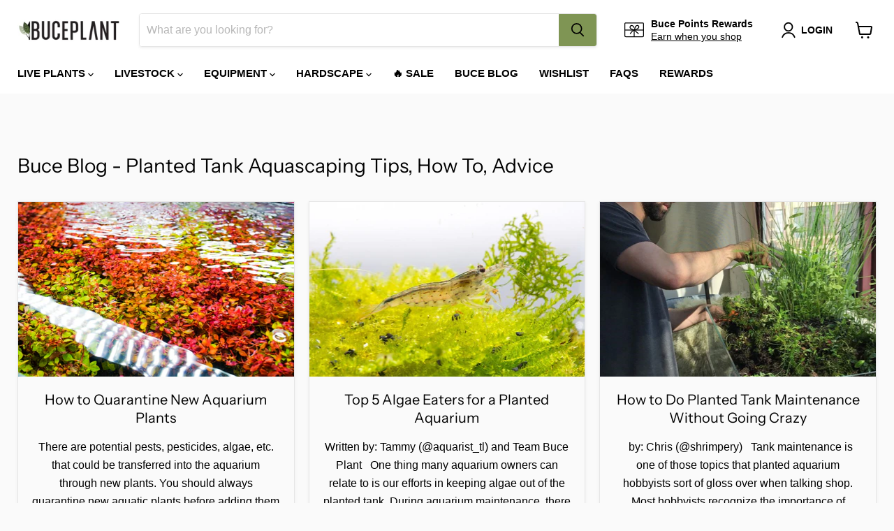

--- FILE ---
content_type: text/html; charset=utf-8
request_url: https://buceplant.com/blogs/aquascaping-guides-and-tips/tagged/algae?page=2
body_size: 41417
content:
<!doctype html>
<html class="no-js no-touch" lang="en">
  <head>



    <script>(function(w,d,t,r,u){var f,n,i;w[u]=w[u]||[],f=function(){var o={ti:"5999537"};o.q=w[u],w[u]=new UET(o),w[u].push("pageLoad")},n=d.createElement(t),n.src=r,n.async=1,n.onload=n.onreadystatechange=function(){var s=this.readyState;s&&s!=="loaded"&&s!=="complete"||(f(),n.onload=n.onreadystatechange=null)},i=d.getElementsByTagName(t)[0],i.parentNode.insertBefore(n,i)})(window,document,"script","//bat.bing.com/bat.js","uetq");</script>

<!-- AMPIFY-ME:START -->







    
<link rel="amphtml" href="https://buceplant.com/a/amp-1/blogs/aquascaping-guides-and-tips">


<!-- AMPIFY-ME:END -->

    <meta charset="utf-8">
    <meta http-equiv="x-ua-compatible" content="IE=edge">

    <meta name="google-site-verification" content="7mByilIEdGgj6kuS6qa1Xqzg1OKxMUt3w9--_XTvKZ4" />

    <link rel="preconnect" href="https://cdn.shopify.com">
    <link rel="preconnect" href="https://fonts.shopifycdn.com">
    <link rel="preconnect" href="https://v.shopify.com">
    <link rel="preconnect" href="https://cdn.shopifycloud.com">

    <title>Aquascaping Guides &amp; Planted Tank Tips - Buce Blog
        
        
        
 — Tagged &quot;algae&quot;
 — Page 2 — Buce Plant</title>

    
      <meta name="description" content="An in-depth aquascaping blog for everything aquascaping. Tips &amp; How-to&#39;s, aquarium setup guides, aquatic plant recommendations, and more. Tons of topics on planted tank and aquatic plant care. Feel free to send us a DM on Instagram or Facebook if you have any topics you&#39;d like to read more about!">
    

    
  <link rel="shortcut icon" href="//buceplant.com/cdn/shop/files/favicon_png_95399ed2-d1ab-4966-9d1e-e6aace8a8c45_32x32.png?v=1738503231" type="image/png">


    
      <link rel="canonical" href="https://buceplant.com/blogs/aquascaping-guides-and-tips/tagged/algae?page=2" />
    

    <meta name="viewport" content="width=device-width">

    
    















<meta property="og:site_name" content="Buce Plant">
<meta property="og:url" content="https://buceplant.com/blogs/aquascaping-guides-and-tips/tagged/algae?page=2">
<meta property="og:title" content="Aquascaping Guides &amp; Planted Tank Tips - Buce Blog">
<meta property="og:type" content="website">
<meta property="og:description" content="An in-depth aquascaping blog for everything aquascaping. Tips &amp; How-to&#39;s, aquarium setup guides, aquatic plant recommendations, and more. Tons of topics on planted tank and aquatic plant care. Feel free to send us a DM on Instagram or Facebook if you have any topics you&#39;d like to read more about!">




    
    
    

    
    
    <meta
      property="og:image"
      content="https://buceplant.com/cdn/shop/files/Untitled_design_1204x630.jpg?v=1738503044"
    />
    <meta
      property="og:image:secure_url"
      content="https://buceplant.com/cdn/shop/files/Untitled_design_1204x630.jpg?v=1738503044"
    />
    <meta property="og:image:width" content="1204" />
    <meta property="og:image:height" content="630" />
    
    
    <meta property="og:image:alt" content="Social media image" />
  
















<meta name="twitter:title" content="Aquascaping Guides &amp; Planted Tank Tips - Buce Blog">
<meta name="twitter:description" content="An in-depth aquascaping blog for everything aquascaping. Tips &amp; How-to&#39;s, aquarium setup guides, aquatic plant recommendations, and more. Tons of topics on planted tank and aquatic plant care. Feel free to send us a DM on Instagram or Facebook if you have any topics you&#39;d like to read more about!">


    
    
    
      
      
      <meta name="twitter:card" content="summary_large_image">
    
    
    <meta
      property="twitter:image"
      content="https://buceplant.com/cdn/shop/files/Untitled_design_1200x600_crop_center.jpg?v=1738503044"
    />
    <meta property="twitter:image:width" content="1200" />
    <meta property="twitter:image:height" content="600" />
    
    
    <meta property="twitter:image:alt" content="Social media image" />
  



    <link rel="preload" href="" as="font" crossorigin="anonymous">
    <link rel="preload" as="style" href="//buceplant.com/cdn/shop/t/46/assets/theme.css?v=118198976163020342981762532364">

    <script>window.performance && window.performance.mark && window.performance.mark('shopify.content_for_header.start');</script><meta name="google-site-verification" content="wJGeB19kx8SWbZ8dwkbQQ3txGw30i9S6Nm9-l22UFkg">
<meta id="shopify-digital-wallet" name="shopify-digital-wallet" content="/11678568/digital_wallets/dialog">
<meta name="shopify-checkout-api-token" content="86c2931a1c5b4812f61209f2e1ff3e9d">
<meta id="in-context-paypal-metadata" data-shop-id="11678568" data-venmo-supported="false" data-environment="production" data-locale="en_US" data-paypal-v4="true" data-currency="USD">
<link rel="alternate" type="application/atom+xml" title="Feed" href="/blogs/aquascaping-guides-and-tips/tagged/algae.atom" />
<link rel="prev" href="/blogs/aquascaping-guides-and-tips/tagged/algae?page=1">
<script async="async" src="/checkouts/internal/preloads.js?locale=en-US"></script>
<link rel="preconnect" href="https://shop.app" crossorigin="anonymous">
<script async="async" src="https://shop.app/checkouts/internal/preloads.js?locale=en-US&shop_id=11678568" crossorigin="anonymous"></script>
<script id="apple-pay-shop-capabilities" type="application/json">{"shopId":11678568,"countryCode":"US","currencyCode":"USD","merchantCapabilities":["supports3DS"],"merchantId":"gid:\/\/shopify\/Shop\/11678568","merchantName":"Buce Plant","requiredBillingContactFields":["postalAddress","email","phone"],"requiredShippingContactFields":["postalAddress","email","phone"],"shippingType":"shipping","supportedNetworks":["visa","masterCard","discover","elo","jcb"],"total":{"type":"pending","label":"Buce Plant","amount":"1.00"},"shopifyPaymentsEnabled":true,"supportsSubscriptions":true}</script>
<script id="shopify-features" type="application/json">{"accessToken":"86c2931a1c5b4812f61209f2e1ff3e9d","betas":["rich-media-storefront-analytics"],"domain":"buceplant.com","predictiveSearch":true,"shopId":11678568,"locale":"en"}</script>
<script>var Shopify = Shopify || {};
Shopify.shop = "buceplant-com.myshopify.com";
Shopify.locale = "en";
Shopify.currency = {"active":"USD","rate":"1.0"};
Shopify.country = "US";
Shopify.theme = {"name":"Yotpo A Empire Version A","id":127315542216,"schema_name":"Empire","schema_version":"6.0.0","theme_store_id":838,"role":"main"};
Shopify.theme.handle = "null";
Shopify.theme.style = {"id":null,"handle":null};
Shopify.cdnHost = "buceplant.com/cdn";
Shopify.routes = Shopify.routes || {};
Shopify.routes.root = "/";</script>
<script type="module">!function(o){(o.Shopify=o.Shopify||{}).modules=!0}(window);</script>
<script>!function(o){function n(){var o=[];function n(){o.push(Array.prototype.slice.apply(arguments))}return n.q=o,n}var t=o.Shopify=o.Shopify||{};t.loadFeatures=n(),t.autoloadFeatures=n()}(window);</script>
<script>
  window.ShopifyPay = window.ShopifyPay || {};
  window.ShopifyPay.apiHost = "shop.app\/pay";
  window.ShopifyPay.redirectState = null;
</script>
<script id="shop-js-analytics" type="application/json">{"pageType":"blog"}</script>
<script defer="defer" async type="module" src="//buceplant.com/cdn/shopifycloud/shop-js/modules/v2/client.init-shop-cart-sync_C5BV16lS.en.esm.js"></script>
<script defer="defer" async type="module" src="//buceplant.com/cdn/shopifycloud/shop-js/modules/v2/chunk.common_CygWptCX.esm.js"></script>
<script type="module">
  await import("//buceplant.com/cdn/shopifycloud/shop-js/modules/v2/client.init-shop-cart-sync_C5BV16lS.en.esm.js");
await import("//buceplant.com/cdn/shopifycloud/shop-js/modules/v2/chunk.common_CygWptCX.esm.js");

  window.Shopify.SignInWithShop?.initShopCartSync?.({"fedCMEnabled":true,"windoidEnabled":true});

</script>
<script>
  window.Shopify = window.Shopify || {};
  if (!window.Shopify.featureAssets) window.Shopify.featureAssets = {};
  window.Shopify.featureAssets['shop-js'] = {"shop-cart-sync":["modules/v2/client.shop-cart-sync_ZFArdW7E.en.esm.js","modules/v2/chunk.common_CygWptCX.esm.js"],"init-fed-cm":["modules/v2/client.init-fed-cm_CmiC4vf6.en.esm.js","modules/v2/chunk.common_CygWptCX.esm.js"],"shop-button":["modules/v2/client.shop-button_tlx5R9nI.en.esm.js","modules/v2/chunk.common_CygWptCX.esm.js"],"shop-cash-offers":["modules/v2/client.shop-cash-offers_DOA2yAJr.en.esm.js","modules/v2/chunk.common_CygWptCX.esm.js","modules/v2/chunk.modal_D71HUcav.esm.js"],"init-windoid":["modules/v2/client.init-windoid_sURxWdc1.en.esm.js","modules/v2/chunk.common_CygWptCX.esm.js"],"shop-toast-manager":["modules/v2/client.shop-toast-manager_ClPi3nE9.en.esm.js","modules/v2/chunk.common_CygWptCX.esm.js"],"init-shop-email-lookup-coordinator":["modules/v2/client.init-shop-email-lookup-coordinator_B8hsDcYM.en.esm.js","modules/v2/chunk.common_CygWptCX.esm.js"],"init-shop-cart-sync":["modules/v2/client.init-shop-cart-sync_C5BV16lS.en.esm.js","modules/v2/chunk.common_CygWptCX.esm.js"],"avatar":["modules/v2/client.avatar_BTnouDA3.en.esm.js"],"pay-button":["modules/v2/client.pay-button_FdsNuTd3.en.esm.js","modules/v2/chunk.common_CygWptCX.esm.js"],"init-customer-accounts":["modules/v2/client.init-customer-accounts_DxDtT_ad.en.esm.js","modules/v2/client.shop-login-button_C5VAVYt1.en.esm.js","modules/v2/chunk.common_CygWptCX.esm.js","modules/v2/chunk.modal_D71HUcav.esm.js"],"init-shop-for-new-customer-accounts":["modules/v2/client.init-shop-for-new-customer-accounts_ChsxoAhi.en.esm.js","modules/v2/client.shop-login-button_C5VAVYt1.en.esm.js","modules/v2/chunk.common_CygWptCX.esm.js","modules/v2/chunk.modal_D71HUcav.esm.js"],"shop-login-button":["modules/v2/client.shop-login-button_C5VAVYt1.en.esm.js","modules/v2/chunk.common_CygWptCX.esm.js","modules/v2/chunk.modal_D71HUcav.esm.js"],"init-customer-accounts-sign-up":["modules/v2/client.init-customer-accounts-sign-up_CPSyQ0Tj.en.esm.js","modules/v2/client.shop-login-button_C5VAVYt1.en.esm.js","modules/v2/chunk.common_CygWptCX.esm.js","modules/v2/chunk.modal_D71HUcav.esm.js"],"shop-follow-button":["modules/v2/client.shop-follow-button_Cva4Ekp9.en.esm.js","modules/v2/chunk.common_CygWptCX.esm.js","modules/v2/chunk.modal_D71HUcav.esm.js"],"checkout-modal":["modules/v2/client.checkout-modal_BPM8l0SH.en.esm.js","modules/v2/chunk.common_CygWptCX.esm.js","modules/v2/chunk.modal_D71HUcav.esm.js"],"lead-capture":["modules/v2/client.lead-capture_Bi8yE_yS.en.esm.js","modules/v2/chunk.common_CygWptCX.esm.js","modules/v2/chunk.modal_D71HUcav.esm.js"],"shop-login":["modules/v2/client.shop-login_D6lNrXab.en.esm.js","modules/v2/chunk.common_CygWptCX.esm.js","modules/v2/chunk.modal_D71HUcav.esm.js"],"payment-terms":["modules/v2/client.payment-terms_CZxnsJam.en.esm.js","modules/v2/chunk.common_CygWptCX.esm.js","modules/v2/chunk.modal_D71HUcav.esm.js"]};
</script>
<script>(function() {
  var isLoaded = false;
  function asyncLoad() {
    if (isLoaded) return;
    isLoaded = true;
    var urls = ["https:\/\/www.klarnapayments.com\/assets\/upstream.js?shop=buceplant-com.myshopify.com","https:\/\/deliverytimer.herokuapp.com\/deliverrytimer.js?shop=buceplant-com.myshopify.com","https:\/\/js.smile.io\/v1\/smile-shopify.js?shop=buceplant-com.myshopify.com","https:\/\/static.affiliatly.com\/shopify\/v3\/shopify.js?affiliatly_code=AF-1029715\u0026shop=buceplant-com.myshopify.com","https:\/\/swymv3premium-01.azureedge.net\/code\/swym-shopify.js?shop=buceplant-com.myshopify.com","https:\/\/swymv3premium-01.azureedge.net\/code\/swym-shopify.js?shop=buceplant-com.myshopify.com","\/\/social-login.oxiapps.com\/api\/init?vt=928352\u0026shop=buceplant-com.myshopify.com","\/\/swymv3premium-01.azureedge.net\/code\/swym_fb_pixel.js?shop=buceplant-com.myshopify.com","https:\/\/config.gorgias.chat\/bundle-loader\/01GYCCAE064KG279TA93GTR1QC?source=shopify1click\u0026shop=buceplant-com.myshopify.com","https:\/\/cdn.logbase.io\/lb-upsell-wrapper.js?shop=buceplant-com.myshopify.com","https:\/\/assets.tapcart.com\/__tc-ck-loader\/index.js?appId=DLmreeyyYo\u0026environment=production\u0026shop=buceplant-com.myshopify.com","https:\/\/cdn.attn.tv\/buceplant\/dtag.js?shop=buceplant-com.myshopify.com","\/\/searchserverapi1.com\/widgets\/shopify\/init.js?a=4V6r8A9z6d\u0026shop=buceplant-com.myshopify.com","https:\/\/cdn.9gtb.com\/loader.js?g_cvt_id=555dafca-48ca-4fa4-a4ed-41d3836ad999\u0026shop=buceplant-com.myshopify.com"];
    for (var i = 0; i < urls.length; i++) {
      var s = document.createElement('script');
      s.type = 'text/javascript';
      s.async = true;
      s.src = urls[i];
      var x = document.getElementsByTagName('script')[0];
      x.parentNode.insertBefore(s, x);
    }
  };
  if(window.attachEvent) {
    window.attachEvent('onload', asyncLoad);
  } else {
    window.addEventListener('load', asyncLoad, false);
  }
})();</script>
<script id="__st">var __st={"a":11678568,"offset":-28800,"reqid":"3554a524-4769-48ed-a211-89bf141e9936-1768824579","pageurl":"buceplant.com\/blogs\/aquascaping-guides-and-tips\/tagged\/algae?page=2","s":"blogs-49675713","u":"2f0faa1b67b3","p":"blog","rtyp":"blog","rid":49675713};</script>
<script>window.ShopifyPaypalV4VisibilityTracking = true;</script>
<script id="captcha-bootstrap">!function(){'use strict';const t='contact',e='account',n='new_comment',o=[[t,t],['blogs',n],['comments',n],[t,'customer']],c=[[e,'customer_login'],[e,'guest_login'],[e,'recover_customer_password'],[e,'create_customer']],r=t=>t.map((([t,e])=>`form[action*='/${t}']:not([data-nocaptcha='true']) input[name='form_type'][value='${e}']`)).join(','),a=t=>()=>t?[...document.querySelectorAll(t)].map((t=>t.form)):[];function s(){const t=[...o],e=r(t);return a(e)}const i='password',u='form_key',d=['recaptcha-v3-token','g-recaptcha-response','h-captcha-response',i],f=()=>{try{return window.sessionStorage}catch{return}},m='__shopify_v',_=t=>t.elements[u];function p(t,e,n=!1){try{const o=window.sessionStorage,c=JSON.parse(o.getItem(e)),{data:r}=function(t){const{data:e,action:n}=t;return t[m]||n?{data:e,action:n}:{data:t,action:n}}(c);for(const[e,n]of Object.entries(r))t.elements[e]&&(t.elements[e].value=n);n&&o.removeItem(e)}catch(o){console.error('form repopulation failed',{error:o})}}const l='form_type',E='cptcha';function T(t){t.dataset[E]=!0}const w=window,h=w.document,L='Shopify',v='ce_forms',y='captcha';let A=!1;((t,e)=>{const n=(g='f06e6c50-85a8-45c8-87d0-21a2b65856fe',I='https://cdn.shopify.com/shopifycloud/storefront-forms-hcaptcha/ce_storefront_forms_captcha_hcaptcha.v1.5.2.iife.js',D={infoText:'Protected by hCaptcha',privacyText:'Privacy',termsText:'Terms'},(t,e,n)=>{const o=w[L][v],c=o.bindForm;if(c)return c(t,g,e,D).then(n);var r;o.q.push([[t,g,e,D],n]),r=I,A||(h.body.append(Object.assign(h.createElement('script'),{id:'captcha-provider',async:!0,src:r})),A=!0)});var g,I,D;w[L]=w[L]||{},w[L][v]=w[L][v]||{},w[L][v].q=[],w[L][y]=w[L][y]||{},w[L][y].protect=function(t,e){n(t,void 0,e),T(t)},Object.freeze(w[L][y]),function(t,e,n,w,h,L){const[v,y,A,g]=function(t,e,n){const i=e?o:[],u=t?c:[],d=[...i,...u],f=r(d),m=r(i),_=r(d.filter((([t,e])=>n.includes(e))));return[a(f),a(m),a(_),s()]}(w,h,L),I=t=>{const e=t.target;return e instanceof HTMLFormElement?e:e&&e.form},D=t=>v().includes(t);t.addEventListener('submit',(t=>{const e=I(t);if(!e)return;const n=D(e)&&!e.dataset.hcaptchaBound&&!e.dataset.recaptchaBound,o=_(e),c=g().includes(e)&&(!o||!o.value);(n||c)&&t.preventDefault(),c&&!n&&(function(t){try{if(!f())return;!function(t){const e=f();if(!e)return;const n=_(t);if(!n)return;const o=n.value;o&&e.removeItem(o)}(t);const e=Array.from(Array(32),(()=>Math.random().toString(36)[2])).join('');!function(t,e){_(t)||t.append(Object.assign(document.createElement('input'),{type:'hidden',name:u})),t.elements[u].value=e}(t,e),function(t,e){const n=f();if(!n)return;const o=[...t.querySelectorAll(`input[type='${i}']`)].map((({name:t})=>t)),c=[...d,...o],r={};for(const[a,s]of new FormData(t).entries())c.includes(a)||(r[a]=s);n.setItem(e,JSON.stringify({[m]:1,action:t.action,data:r}))}(t,e)}catch(e){console.error('failed to persist form',e)}}(e),e.submit())}));const S=(t,e)=>{t&&!t.dataset[E]&&(n(t,e.some((e=>e===t))),T(t))};for(const o of['focusin','change'])t.addEventListener(o,(t=>{const e=I(t);D(e)&&S(e,y())}));const B=e.get('form_key'),M=e.get(l),P=B&&M;t.addEventListener('DOMContentLoaded',(()=>{const t=y();if(P)for(const e of t)e.elements[l].value===M&&p(e,B);[...new Set([...A(),...v().filter((t=>'true'===t.dataset.shopifyCaptcha))])].forEach((e=>S(e,t)))}))}(h,new URLSearchParams(w.location.search),n,t,e,['guest_login'])})(!0,!0)}();</script>
<script integrity="sha256-4kQ18oKyAcykRKYeNunJcIwy7WH5gtpwJnB7kiuLZ1E=" data-source-attribution="shopify.loadfeatures" defer="defer" src="//buceplant.com/cdn/shopifycloud/storefront/assets/storefront/load_feature-a0a9edcb.js" crossorigin="anonymous"></script>
<script crossorigin="anonymous" defer="defer" src="//buceplant.com/cdn/shopifycloud/storefront/assets/shopify_pay/storefront-65b4c6d7.js?v=20250812"></script>
<script data-source-attribution="shopify.dynamic_checkout.dynamic.init">var Shopify=Shopify||{};Shopify.PaymentButton=Shopify.PaymentButton||{isStorefrontPortableWallets:!0,init:function(){window.Shopify.PaymentButton.init=function(){};var t=document.createElement("script");t.src="https://buceplant.com/cdn/shopifycloud/portable-wallets/latest/portable-wallets.en.js",t.type="module",document.head.appendChild(t)}};
</script>
<script data-source-attribution="shopify.dynamic_checkout.buyer_consent">
  function portableWalletsHideBuyerConsent(e){var t=document.getElementById("shopify-buyer-consent"),n=document.getElementById("shopify-subscription-policy-button");t&&n&&(t.classList.add("hidden"),t.setAttribute("aria-hidden","true"),n.removeEventListener("click",e))}function portableWalletsShowBuyerConsent(e){var t=document.getElementById("shopify-buyer-consent"),n=document.getElementById("shopify-subscription-policy-button");t&&n&&(t.classList.remove("hidden"),t.removeAttribute("aria-hidden"),n.addEventListener("click",e))}window.Shopify?.PaymentButton&&(window.Shopify.PaymentButton.hideBuyerConsent=portableWalletsHideBuyerConsent,window.Shopify.PaymentButton.showBuyerConsent=portableWalletsShowBuyerConsent);
</script>
<script data-source-attribution="shopify.dynamic_checkout.cart.bootstrap">document.addEventListener("DOMContentLoaded",(function(){function t(){return document.querySelector("shopify-accelerated-checkout-cart, shopify-accelerated-checkout")}if(t())Shopify.PaymentButton.init();else{new MutationObserver((function(e,n){t()&&(Shopify.PaymentButton.init(),n.disconnect())})).observe(document.body,{childList:!0,subtree:!0})}}));
</script>
<link id="shopify-accelerated-checkout-styles" rel="stylesheet" media="screen" href="https://buceplant.com/cdn/shopifycloud/portable-wallets/latest/accelerated-checkout-backwards-compat.css" crossorigin="anonymous">
<style id="shopify-accelerated-checkout-cart">
        #shopify-buyer-consent {
  margin-top: 1em;
  display: inline-block;
  width: 100%;
}

#shopify-buyer-consent.hidden {
  display: none;
}

#shopify-subscription-policy-button {
  background: none;
  border: none;
  padding: 0;
  text-decoration: underline;
  font-size: inherit;
  cursor: pointer;
}

#shopify-subscription-policy-button::before {
  box-shadow: none;
}

      </style>

<script>window.performance && window.performance.mark && window.performance.mark('shopify.content_for_header.end');</script>

    <link href="//buceplant.com/cdn/shop/t/46/assets/theme.css?v=118198976163020342981762532364" rel="stylesheet" type="text/css" media="all" />

    
    <script>
      window.Theme = window.Theme || {};
      window.Theme.routes = {
        "root_url": "/",
        "account_url": "/account",
        "account_login_url": "https://buceplant.com/customer_authentication/redirect?locale=en&region_country=US",
        "account_logout_url": "/account/logout",
        "account_register_url": "https://shopify.com/11678568/account?locale=en",
        "account_addresses_url": "/account/addresses",
        "collections_url": "/collections",
        "all_products_collection_url": "/collections/all",
        "search_url": "/search",
        "cart_url": "/cart",
        "cart_add_url": "/cart/add",
        "cart_change_url": "/cart/change",
        "cart_clear_url": "/cart/clear",
        "product_recommendations_url": "/recommendations/products",
      };
    </script>
    
    
    <!--Yotpo javascript-->
    	<script type="text/javascript">
		(function e(){var e=document.createElement("script");e.type="text/javascript",e.async=true,e.src="//staticw2.yotpo.com/7v4Gnr50b4vuf4LCdutHiwLL0v9nm1MWVXeaqubm/widget.js";var t=document.getElementsByTagName("script")[0];t.parentNode.insertBefore(e,t)})();
		</script>
    <!--Yotpo javascript-->
    

    


<link rel="stylesheet" href="https://cdn.shopify.com/s/files/1/0184/4255/1360/files/legal.v4.scss.css?v=1645191235" media="print" onload="this.media='all'">
<script>
  (function() {
    const metafields = {
      "shop": "buceplant-com.myshopify.com",
      "settings": {"enabled":"0","only1":"true","param":{"message":"I have added a heat pack OR determined the local weather permits safe delivery of my order without a heat pack. {link}\r\n\r\n","error_message":"Please confirm that a heat pack was added OR that your local weather permits safe delivery of your package without a heat pack.","error_display":"before","greeting":{"enabled":"0","message":"Please make sure your local weather is within 50°F-80°F! ","delay":"1"},"link_order":["link"],"links":{"link":{"label":"Why do I need a heat pack?","target":"_blank","url":"https:\/\/helpcenter.buceplant.com\/en-US\/why-do-you-require-a-heat-pack-for-my-plant-order-during-cold-months-33609","policy":"terms-of-service"}},"force_enabled":"0","optional":"0","optional_message_enabled":"0","optional_message_value":"Thank you! The page will be moved to the checkout page.","optional_checkbox_hidden":"0","time_enabled":"1","time_label":"Agreed to the Terms and Conditions on","checkbox":"1"},"popup":{"title":"Do I need a heat pack?","width":"600","button":"Process to Checkout","icon_color":"#197bbd"},"style":{"checkbox":{"size":"20","color":"#0075ff"},"message":{"font":"inherit","size":"14","customized":{"enabled":"1","color":"#212b36","accent":"#0075ff","error":"#de3618"},"align":"inherit","padding":{"top":"0","right":"0","bottom":"0","left":"0"}}},"installer":{"127315542216":{"cart":{"selector":"#shopify-section-template--15155891896520__main FORM SECTION.cartitems--container.has-sidebar DIV.cartitems DIV.cart-total DIV.cart-shipping","position":"after"},"minicart":null,"product":null}}},
      "moneyFormat": "\u003cspan class=money\u003e$ {{amount}}\u003c\/span\u003e"
    };
    !function(){"use strict";void 0===Element.prototype.getEventListeners&&(Element.prototype.__addEventListener=Element.prototype.addEventListener,Element.prototype.__removeEventListener=Element.prototype.removeEventListener,Element.prototype.addEventListener=function(e,t,n=!1){this.__addEventListener(e,t,n),this.eventListenerList||(this.eventListenerList={}),this.eventListenerList[e]||(this.eventListenerList[e]=[]),this.eventListenerList[e].push({type:e,listener:t,useCapture:n})},Element.prototype.removeEventListener=function(e,t,n=!1){this.__removeEventListener(e,t,n),this.eventListenerList||(this.eventListenerList={}),this.eventListenerList[e]||(this.eventListenerList[e]=[]);for(let o=0;o<this.eventListenerList[e].length;o++)if(this.eventListenerList[e][o].listener===t&&this.eventListenerList[e][o].useCapture===n){this.eventListenerList[e].splice(o,1);break}0==this.eventListenerList[e].length&&delete this.eventListenerList[e]},Element.prototype.getEventListeners=function(e){return this.eventListenerList||(this.eventListenerList={}),void 0===e?this.eventListenerList:this.eventListenerList[e]})}(),window.roarJs=window.roarJs||{},roarJs.Legal=function(){const e={id:"legal",shop:null,settings:{},jQuery:null,fonts:[],editor:{enabled:!1,selector:"#theme-editor__checkbox"},installer:{enabled:!1},pointer:{},selectors:{checkout:'[name="checkout"], [name="goto_pp"], [name="goto_gc"], [href*="/checkout"], .rale-button--checkout',dynamic:'[data-shopify="payment-button"], [data-shopify="dynamic-checkout-cart"]',form:'form[action="/checkout"]',update:'[name="update"]',widget:".rale-widget",checkbox:'.rale-widget .rale-checkbox input[type="checkbox"]',nopopup:".rale-nopopup",policy:".rale-policy",error:".rale-widget .rale-error",greeting:".rale-widget .rale-greeting",modal:"rale-modal",modal_close:"rale-modal-close"},classes:{hidden:"rale-dynamic--hidden",invisible:"rale-checkout--invisible"},cssUrl:"https://cdn.shopify.com/s/files/1/0184/4255/1360/files/legal.v4.scss.css?v=1645191235",installerUrl:"https://cdn.shopify.com/s/files/1/0184/4255/1360/files/legal-installer.min.js?v=1606279593"};function t(e,t){for(let t=0;t<document.styleSheets.length;t++)if(document.styleSheets[t].href==e)return!1;const n=document.getElementsByTagName("head")[0],o=document.createElement("link");o.type="text/css",o.rel="stylesheet",o.readyState?o.onreadystatechange=function(){"loaded"!=o.readyState&&"complete"!=o.readyState||(o.onreadystatechange=null,t&&t())}:o.onload=function(){t&&t()},o.href=e,n.appendChild(o)}function n(){e.settings.enabled="1"}function o(){return"undefined"==typeof roarJsAdmin?!!e.shop||(e.shop=metafields.shop,e.settings=metafields.settings,!0):(e.editor.enabled=!0,e.shop=roarJsAdmin.Config.shop,e.settings=roarJsAdmin.Config.settings,n(),!0)}function s(e,t){!function(e,t){const n=XMLHttpRequest.prototype.open;XMLHttpRequest.prototype.open=function(o,s){this.addEventListener("load",function(){!e.some(function(e){return s.indexOf(e)>-1})||""!==this.responseType&&"text"!==this.responseType||t(this.responseText)}),n.apply(this,arguments)}}(e,t),function(e,t){"undefined"!=typeof jQuery&&jQuery(document).ajaxSuccess(function(n,o,s){const i=s.url;e.some(function(e){return i.indexOf(e)>-1})&&t(o.responseText)})}(e,t),function(e,t){const n=window.fetch;window.fetch=function(){const e=n.apply(this,arguments);return e.then(function(e){const t=new CustomEvent("raleFetchEnd",{view:document,bubbles:!0,cancelable:!1,detail:{response:e.clone()}});document.dispatchEvent(t)}),e},document.addEventListener("raleFetchEnd",function(n){const o=n.detail.response;if(200!==o.status)return;const s=o.url;e.some(function(e){return s.indexOf(e)>-1})&&t(o.json())})}(e,t)}function i(){const{selectors:t}=e;let n=!1;return document.querySelectorAll(t.checkbox).forEach(e=>{(function(e){const t=e.getBoundingClientRect(),n=window.innerWidth||document.documentElement.clientWidth,o=window.innerHeight||document.documentElement.clientHeight,s=function(e,t){return document.elementFromPoint(e,t)};return!(t.right<0||t.bottom<0||t.left>n||t.top>o)&&(e.contains(s(t.left,t.top))||e.contains(s(t.right,t.top))||e.contains(s(t.right,t.bottom))||e.contains(s(t.left,t.bottom))||e.parentNode.contains(s(t.left,t.top))||e.parentNode.contains(s(t.right,t.top))||e.parentNode.contains(s(t.right,t.bottom))||e.parentNode.contains(s(t.left,t.bottom)))})(e)&&(n=!0)}),n}function r(t){const{selectors:n}=e;let o=!1;if(s="/cart",window.location.href.indexOf(s)>-1){const e=t.closest("form");e&&e.querySelector(n.widget)&&(o=!0)}var s;return o}function l(t,n){const{classes:o,pointer:s}=e;if(n=n||window.event,void 0!==window.pageXOffset?(s.pageX=n.pageX-window.pageXOffset,s.pageY=n.pageY-window.pageYOffset):(s.pageX=n.pageX-document.documentElement.scrollLeft,s.pageY=n.pageY-document.documentElement.scrollTop),isNaN(s.pageX)||isNaN(s.pageY))s.target=t;else{const e=t.classList.contains(o.hidden);e&&t.classList.remove(o.hidden);const n=document.elementFromPoint(s.pageX,s.pageY);n&&(s.target=n),e&&t.classList.add(o.hidden)}}function a(t){const{id:n,classes:o,title:s,body:i,styles:r}=t;let l=document.getElementById(n);if(null!=l&&l.remove(),(l=document.createElement("div")).id=n,l.classList="rale-modal",l.innerHTML=`<div class="rale-modal-inner">\n<div class="rale-modal-header"><div class="rale-modal-title">${s}</div><div class="rale-modal-close"><svg viewBox="0 0 20 20"><path d="M11.414 10l6.293-6.293a.999.999 0 1 0-1.414-1.414L10 8.586 3.707 2.293a.999.999 0 1 0-1.414 1.414L8.586 10l-6.293 6.293a.999.999 0 1 0 1.414 1.414L10 11.414l6.293 6.293a.997.997 0 0 0 1.414 0 .999.999 0 0 0 0-1.414L11.414 10z" fill-rule="evenodd"></path></svg></div></div>\n<div class="rale-modal-bodyWrapper"><div class="rale-modal-body" data-scrollable>${i}</div></div>\n</div><div class="rale-modal-overlay"></div>`,o&&o.length>0&&l.classList.add(o),r&&Object.keys(r).length>0)for(const[e,t]of Object.entries(r))l.style.setProperty(e,t);return w(l),document.body.classList.add("rale-modal--opened"),document.body.appendChild(l),function(t){t.querySelectorAll(".rale-modal-close, .rale-modal-overlay").forEach(e=>{e.addEventListener("click",e=>{const t=e.currentTarget.closest(".rale-modal");c(t.getAttribute("id"))})}),document.querySelectorAll(".rale-modal-button").forEach(t=>{t.addEventListener("click",t=>{const n=t.currentTarget.closest(".rale-modal");n.classList.add("rale-modal--checked"),setTimeout(function(){const{pointer:{target:t}}=e;if(t)if("FORM"==t.tagName)t.submit();else try{t.click()}catch(e){const n=t.closest('[role="button"]');n&&n.click()}},500),setTimeout(function(){c(n.getAttribute("id")),m()},1e3)})})}(l),l}function c(e){const t=document.getElementById(e);if(null!=t&&t.remove(),0===document.querySelectorAll(".rale-modal").length){document.querySelector("body").classList.remove("rale-modal--opened")}}function d(t){const{selectors:n}=e;return!!t.closest(n.nopopup)}function u(t){const{classes:n,pointer:{target:o}}=e;let s=!0;if(t.classList.contains(n.hidden)&&(s=!1,o)){const e=o.getEventListeners("click"),t=o.closest("[class*=shopify-payment-button__]");(void 0!==e||t)&&(s=!0)}return s}function p(){const{settings:{param:t,popup:n,style:o}}=e,s=b();s.querySelector('input[type="checkbox"]').removeAttribute("checked");const i=s.querySelector(".rale-greeting");null!==i&&(i.classList.remove("rale-greeting--bottom"),i.classList.add("rale-greeting--top"));const r=n.title.length>0?n.title:"Terms and Conditions";let l=`<svg xmlns="http://www.w3.org/2000/svg" viewBox="0 0 37 37" class="rale-checkmark"><path class="rale-checkmark--circle" d="M30.5,6.5L30.5,6.5c6.6,6.6,6.6,17.4,0,24l0,0c-6.6,6.6-17.4,6.6-24,0l0,0c-6.6-6.6-6.6-17.4,0-24l0,0C13.1-0.2,23.9-0.2,30.5,6.5z"></path><polyline class="rale-checkmark--check" points="11.6,20 15.9,24.2 26.4,13.8"></polyline><polyline class="rale-checkmark--checked" points="11.6,20 15.9,24.2 26.4,13.8"></polyline></svg>${s.outerHTML}`;void 0!==t.force_enabled&&"1"===t.force_enabled?l+=`<div class="rale-modal-buttonWrapper"><div class="rale-modal-button">${n.button.length>0?n.button:"Process to Checkout"}</div></div>`:l+=`<div class="rale-error">${t.error_message}</div>`;let a="",c={"--rale-size":`${o.message.size}px`,"--rale-popup-width":`${n.width}px`,"--rale-popup-icolor":n.icon_color},d="inherit";if("inherit"!==o.message.font){d=o.message.font.split(":")[0].replace(/\+/g," ")}return c["--rale-font"]=d,"1"===o.message.customized.enabled&&(a="rale-customized",c["--rale-color"]=o.message.customized.color,c["--rale-error"]=o.message.customized.error),{id:"rale-modal",classes:a,styles:c,title:r,body:l}}function m(){document.dispatchEvent(new CustomEvent("rale.shopifyCheckout"))}function g(t){const{selectors:n,settings:{param:o}}=e,s=t.currentTarget;if(function(t){const{settings:{param:n}}=e,o=t.closest("form");if(o&&0===o.querySelectorAll(".rale-time").length&&"0"!==n.time_enabled){const e=n.time_label.length>0?n.time_label:"Agreed to the Terms and Conditions on",t=document.createElement("input");t.type="hidden",t.name=`attributes[${e}]`,t.value=new Date,o.appendChild(t)}}(s),void 0!==o.force_enabled&&"1"===o.force_enabled){if(i()||r(s))m();else{if(l(s,t),!u(s))return!1;k(a(p())),t.preventDefault(),t.stopPropagation()}return!1}if(d(s))return m(),!1;if(function(){const{settings:{param:t}}=e;if(void 0!==t.optional&&"1"===t.optional){const e=document.querySelector(".rale-time");return!C()&&e&&(e.value="NO"),!0}return!1}())return o.optional_message_enabled&&"1"===o.optional_message_enabled&&o.optional_message_value.length>0&&alert(o.optional_message_value),m(),!1;if(l(s,t),i()||r(s))C()?(document.querySelectorAll(n.greeting).forEach(e=>{e.remove()}),m()):("dialog"===o.error_display?alert(o.error_message):(document.querySelectorAll(n.error).forEach(e=>{e.remove()}),document.querySelectorAll(n.widget).forEach(e=>{const t=document.createElement("div");t.classList="rale-error",t.innerHTML=o.error_message,"after"===o.error_display?e.appendChild(t):e.insertBefore(t,e.firstChild)})),t.preventDefault(),t.stopPropagation());else{if(C())return!1;if(!u(s))return!1;k(a(p())),t.preventDefault(),t.stopPropagation()}}function h(){const{settings:t}=e;if("1"!==t.enabled)return!1;setTimeout(function(){!function(){const{classes:t,selectors:n}=e;document.querySelectorAll(n.checkout).forEach(e=>{C()||d(e)?e.classList.remove(t.invisible):e.classList.add(t.invisible)})}(),function(){const{classes:t,selectors:n}=e;document.querySelectorAll(n.dynamic).forEach(e=>{C()||d(e)?e.classList.remove(t.hidden):e.classList.add(t.hidden)})}()},100)}function f(){const{selectors:t,settings:n}=e;if("1"!==n.enabled)return!1;document.querySelectorAll(`${t.checkout}, ${t.dynamic}`).forEach(e=>{e.removeEventListener("click",g),e.addEventListener("click",g)}),document.querySelectorAll(t.form).forEach(e=>{e.removeEventListener("submit",g),e.addEventListener("submit",g)})}function y(e){return("."+e.trim().replace(/ /g,".")).replace(/\.\.+/g,".")}function v(e){for(var t=[];e.parentNode;){var n=e.getAttribute("id"),o=e.tagName;if(n&&"BODY"!==o){t.unshift("#"+n);break}if(e===e.ownerDocument.documentElement||"BODY"===o)t.unshift(e.tagName);else{for(var s=1,i=e;i.previousElementSibling;i=i.previousElementSibling,s++);var r=e.className?y(e.className):"";r?t.unshift(""+e.tagName+r):t.unshift(""+e.tagName)}e=e.parentNode}return t.join(" ")}function b(n){const{fonts:o,settings:{param:s,style:i}}=e,r=`rale-${Date.now()+Math.random()}`,l=document.createElement("div");l.classList="rale-widget";let a="inherit";if("inherit"!==i.message.font){const e=i.message.font.split(":")[0];a=e.replace(/\+/g," "),o.includes(e)||(o.push(e),t("//fonts.googleapis.com/css?family="+i.message.font))}l.style.setProperty("--rale-font",a),l.style.setProperty("--rale-size",`${i.message.size}px`),l.style.setProperty("--rale-align",i.message.align),l.style.setProperty("--rale-padding",`${i.message.padding.top||0}px ${i.message.padding.right||0}px ${i.message.padding.bottom||0}px ${i.message.padding.left||0}px`),"1"===i.message.customized.enabled&&(l.classList.add("rale-customized"),l.style.setProperty("--rale-color",i.message.customized.color),l.style.setProperty("--rale-accent",i.message.customized.accent),l.style.setProperty("--rale-error",i.message.customized.error));let c="";if("0"!==s.time_enabled){c=`<input class="rale-time" type="hidden" name="attributes[${s.time_label.length>0?s.time_label:"Agreed to the Terms and Conditions on"}]" value="${new Date}" />`}"1"===s.optional&&s.optional_message_enabled&&"1"===s.optional_message_enabled&&"1"===s.optional_checkbox_hidden&&l.classList.add("rale-widget--hidden");let d="";return!0===n&&(d='<div class="ralei-remove"></div>'),l.innerHTML=`<div class="rale-container">${function(t){const{settings:{param:n,style:o}}=e;if(void 0!==n.force_enabled&&"1"===n.force_enabled)return`<span class="rale-checkbox rale-visually-hidden"><input type="checkbox" id="${t}" checked="checked"/></span>`;{let e=`--rale-size:${o.checkbox.size}px;`,s="",i="",r="";if("0"!==n.checkbox&&(e+=`--rale-background:${o.checkbox.color};`,s=`<span class="rale-box">${function(e){let t="";switch(e){case"1":t='<svg xmlns="http://www.w3.org/2000/svg" viewBox="0 0 21 21" class="rale-icon"><polyline points="5 10.75 8.5 14.25 16 6"></polyline></svg>';break;case"2":t='<svg xmlns="http://www.w3.org/2000/svg" viewBox="0 0 21 21" class="rale-icon"><path d="M5,10.75 L8.5,14.25 L19.4,2.3 C18.8333333,1.43333333 18.0333333,1 17,1 L4,1 C2.35,1 1,2.35 1,4 L1,17 C1,18.65 2.35,20 4,20 L17,20 C18.65,20 20,18.65 20,17 L20,7.99769186"></path></svg>';break;case"3":t='<svg xmlns="http://www.w3.org/2000/svg" viewBox="0 0 12 9" class="rale-icon"><polyline points="1 5 4 8 11 1"></polyline></svg>';break;case"4":t='<svg xmlns="http://www.w3.org/2000/svg" viewBox="0 0 44 44" class="rale-icon"><path d="M14,24 L21,31 L39.7428882,11.5937758 C35.2809627,6.53125861 30.0333333,4 24,4 C12.95,4 4,12.95 4,24 C4,35.05 12.95,44 24,44 C35.05,44 44,35.05 44,24 C44,19.3 42.5809627,15.1645919 39.7428882,11.5937758" transform="translate(-2.000000, -2.000000)"></path></svg>';break;case"5":t='<svg xmlns="http://www.w3.org/2000/svg" viewBox="0 0 512 512" class="rale-icon"><path d="M256 8C119 8 8 119 8 256s111 248 248 248 248-111 248-248S393 8 256 8z"></path></svg>'}return t}(n.checkbox)}</span>`),void 0!==n.greeting&&"1"===n.greeting.enabled&&n.greeting.message.length>0){let e=parseInt(n.greeting.delay);r=`<i class="rale-greeting rale-greeting--bottom${0==(e=e>0?e:0)?" rale-greeting--init":""}"><svg xmlns="http://www.w3.org/2000/svg" viewBox="0 0 20 20"><path fill-rule="evenodd" d="M10 20c5.514 0 10-4.486 10-10S15.514 0 10 0 0 4.486 0 10s4.486 10 10 10zm1-6a1 1 0 11-2 0v-4a1 1 0 112 0v4zm-1-9a1 1 0 100 2 1 1 0 000-2z"/></svg>${n.greeting.message}</i>`}return`<span class="rale-checkbox rale-checkbox--${n.checkbox}" style="${e}"><input type="checkbox" id="${t}" ${i}/>${s}${r}</span>`}}(r)+function(t){const{shop:n,editor:o,settings:{param:s}}=e,{message:i,links:r,link_order:l}=s;let a=i;return l&&l.forEach(function(e){const t=r[e];if(t){const{label:s,url:i,target:r,policy:l}=t,c=new RegExp(`{${e}}`,"g");if("popup"===r){let e=`/policies/${l}`;if(o.enabled&&(e=`https://${n}${e}`),s.length>0){let t=`<a href="${e}" target="_blank" class="rale-link rale-policy" data-policy="${l}">${s}</a>`;a=a.replace(c,t)}}else if(s.length>0){let e=s;i.length>0&&(e=`<a href="${i}" target="${r}" class="rale-link">${s}</a>`),a=a.replace(c,e)}}}),`<label for="${t}" class="rale-message">${a}</label>`}(r)+d}</div>${c}`,l}function w(t){const{settings:{param:n}}=e,o=t.querySelector(".rale-greeting");if(null!==o){let e=parseInt(n.greeting.delay);e=e>0?e:0,setTimeout(function(){o.classList.add("rale-greeting--open")},1e3*e)}}function L(t,n,o=!1){const{selectors:s}=e,i=b(o);function r(e,t){const n=document.querySelector(e);if(null===n||n.parentNode.querySelector(s.widget)&&"append"!==t)return!1;switch(t){case"before":n.parentNode.insertBefore(i,n);break;case"after":n.parentNode.insertBefore(i,n.nextSibling);break;default:n.innerHTML="",n.appendChild(i)}w(i);const o=new CustomEvent("rale.widgetCreated",{detail:{selector:n}});return document.dispatchEvent(o),$(),k(i),!0}r(t,n)||setTimeout(function(){r(t,n)||setTimeout(function(){r(t,n)},1e3)},1e3)}function k(t){const{selectors:n}=e;t.querySelectorAll(n.checkbox).forEach(t=>{t.addEventListener("change",t=>{const o=t.currentTarget,s=o.checked;if(document.querySelectorAll(n.checkbox).forEach(e=>{e.checked=s}),document.querySelectorAll(n.error).forEach(e=>{e.remove()}),document.querySelectorAll(n.greeting).forEach(e=>{e.classList.add("rale-greeting--close"),setTimeout(function(){e.remove()},300)}),$(),h(),s&&o.closest(".rale-modal")){const t=o.closest(".rale-modal");t.classList.add("rale-modal--checked"),setTimeout(function(){const{pointer:{target:t}}=e;if(t)if("FORM"==t.tagName)t.submit();else{const e=t.closest('[role="button"]');if(e)e.click();else{const e=t.querySelector("button");e?e.click():t.click()}}},500),setTimeout(function(){c(t.getAttribute("id")),m()},1e3)}})}),t.querySelectorAll(n.policy).forEach(t=>{t.addEventListener("click",t=>{t.preventDefault();const{editor:n}=e,o=t.currentTarget,s=o.dataset.policy;a({id:"rale-modal--skeleton",classes:"rale-modal--skeleton",title:'<div class="rale-skeleton-display"></div>',body:'<svg viewBox="0 0 37 37" xmlns="http://www.w3.org/2000/svg" class="rale-spinner"><path d="M30.5,6.5L30.5,6.5c6.6,6.6,6.6,17.4,0,24l0,0c-6.6,6.6-17.4,6.6-24,0l0,0c-6.6-6.6-6.6-17.4,0-24l0,0C13.1-0.2,23.9-0.2,30.5,6.5z"></path></svg><div class="rale-skeleton-display"></div><div class="rale-skeleton-container"><div class="rale-skeleton-text"></div><div class="rale-skeleton-text"></div><div class="rale-skeleton-text"></div></div>'});let i=o.getAttribute("href");n.enabled&&(i=`${roarJsAdmin.Config.appUrl}/policies/${s}`),fetch(i).then(e=>e.text()).then(e=>{const t=(new DOMParser).parseFromString(e,"text/html");c("rale-modal--skeleton");let n="",o="";if(t.querySelector(".shopify-policy__body"))n=t.querySelector(".shopify-policy__title").textContent,o=t.querySelector(".shopify-policy__body").innerHTML;else{n={"refund-policy":"Refund policy","privacy-policy":"Privacy policy","terms-of-service":"Terms of service","shipping-policy":"Shipping policy"}[s],o='<div class="Polaris-TextContainer">\n            <p>Unfortunately, your store policy has not been added yet!</p>\n            <div class="Polaris-TextContainer Polaris-TextContainer--spacingTight">\n    <h2 class="Polaris-DisplayText Polaris-DisplayText--sizeSmall">Add or generate store policies</h2>\n    <ol class="Polaris-List Polaris-List--typeNumber">\n    <li class="Polaris-List__Item"><p>From your Shopify admin, go to <strong>Settings</strong> &gt; <strong>Legal</strong>.</p></li>\n    <li class="Polaris-List__Item">\n    <p>Enter your store policies, or click <strong>Create from template</strong> to enter the default template. Use the <a href="/manual/productivity-tools/rich-text-editor">rich text editor</a> to add style and formatting to your policies, and to add links and images.</p>\n    <figure><img src="https://cdn.shopify.com/shopifycloud/help/assets/manual/settings/checkout-and-payment/refund-policy-1f6faf09f810ad9b9a4f4c0f2e5f2ec36e2bc3897c857e9a76e9700c8fa7cdbf.png" alt="The rich text editor consists of a multi-line text box with buttons above it for formatting the text, and for adding links and images." width="1024" height="594"></figure>\n    </li>\n    <li class="Polaris-List__Item"><p>Review your policies and make any changes.</p></li>\n    <li class="Polaris-List__Item"><p>Click <strong>Save</strong> to add your policies.</p></li>\n    </ol>\n    </div>\n            </div>'}a({id:"rale-modal--policy",classes:"rale-modal--policy",title:n,body:o})}).catch(()=>{n.enabled?setTimeout(function(){c("rale-modal--skeleton"),a({id:"rale-modal--policy",classes:"rale-modal--policy",title:"That's all!",body:'<div class="Polaris-TextContainer">\n                <p>In your real store, customers should see your store policies here.</p>\n                <div class="Polaris-TextContainer Polaris-TextContainer--spacingTight">\n    <h2 class="Polaris-DisplayText Polaris-DisplayText--sizeSmall">Add or generate store policies</h2>\n    <ol class="Polaris-List Polaris-List--typeNumber">\n    <li class="Polaris-List__Item"><p>From your Shopify admin, go to <strong>Settings</strong> &gt; <strong>Legal</strong>.</p></li>\n    <li class="Polaris-List__Item">\n    <p>Enter your store policies, or click <strong>Create from template</strong> to enter the default template. Use the <a href="/manual/productivity-tools/rich-text-editor">rich text editor</a> to add style and formatting to your policies, and to add links and images.</p>\n    <figure><img src="https://cdn.shopify.com/shopifycloud/help/assets/manual/settings/checkout-and-payment/refund-policy-1f6faf09f810ad9b9a4f4c0f2e5f2ec36e2bc3897c857e9a76e9700c8fa7cdbf.png" alt="The rich text editor consists of a multi-line text box with buttons above it for formatting the text, and for adding links and images." width="1024" height="594"></figure>\n    </li>\n    <li class="Polaris-List__Item"><p>Review your policies and make any changes.</p></li>\n    <li class="Polaris-List__Item"><p>Click <strong>Save</strong> to add your policies.</p></li>\n    </ol>\n    </div>\n                </div>'})},500):c("rale-modal--skeleton")})})})}function x(){const{editor:t,installer:n,selectors:o,settings:s}=e;if("1"!==s.enabled)return document.querySelectorAll(o.widget).forEach(e=>{e.remove()}),!1;if(t.enabled)L(t.selector,"append");else if(n.enabled)L(n.selector,n.position,!0);else{let e={};if(Object.keys(s.installer).length>0&&(e=s.installer[Shopify.theme.id]),void 0!==e&&Object.keys(e).length>0){const{cart:t,minicart:n,product:o}=e;t&&t.selector.length>0&&t.position.length>0&&L(t.selector,t.position),n&&n.selector.length>0&&n.position.length>0&&L(n.selector,n.position),o&&o.selector.length>0&&o.position.length>0&&L(o.selector,o.position)}else{document.querySelectorAll(o.checkout).forEach(e=>{const t=e.closest("form");if(t&&0===t.querySelectorAll(o.widget).length){const t=e.parentNode;let n=e;t.querySelector(o.update)&&(n=t.querySelector(o.update)),L(v(n),"before")}});const e=document.querySelector('#main-cart-footer [name="checkout"]');e&&L(v(e.parentNode),"before")}}document.querySelector(".rale-shortcode")&&L(".rale-shortcode","append")}function _(e){e=e.replace(/[\[]/,"\\[").replace(/[\]]/,"\\]");const t=new RegExp("[\\?&]"+e+"=([^&#]*)").exec(window.location.search);return null===t?"":decodeURIComponent(t[1].replace(/\+/g," "))}function E(e){return new Promise(function(t,n){fetch("/cart.js").then(e=>e.json()).then(n=>{if(0==n.item_count){const n={items:[{quantity:1,id:e}]};fetch("/cart/add.js",{method:"POST",headers:{"Content-Type":"application/json"},body:JSON.stringify(n)}).then(e=>e.json()).then(e=>{t({reload:!0,url:e.items[0].url})})}else t({reload:!1,url:n.items[0].url})})})}function S(){return e.installer.enabled=!0,n(),new Promise(function(t,n){!function(e,t){const n=document.getElementsByTagName("head")[0],o=document.createElement("script");o.type="text/javascript",o.readyState?o.onreadystatechange=function(){"loaded"!=o.readyState&&"complete"!=o.readyState||(o.onreadystatechange=null,t&&t())}:o.onload=function(){t&&t()},o.src=e,n.appendChild(o)}(e.installerUrl,function(){t(!0)})})}function T(){window.location.href.indexOf("rale_helper=true")>-1&&(function(t){const{selectors:n}=e,{title:o,description:s}=t;let i=document.getElementById(n.modal);null!==i&&i.remove(),(i=document.createElement("div")).id=n.modal,i.classList=n.modal,i.innerHTML=`<div class="rale-modal-inner">\n<div class="rale-modal-bodyWrapper"><div class="rale-modal-body"><svg xmlns="http://www.w3.org/2000/svg" viewBox="0 0 37 37" class="rale-svg rale-checkmark"><path class="rale-checkmark__circle" d="M30.5,6.5L30.5,6.5c6.6,6.6,6.6,17.4,0,24l0,0c-6.6,6.6-17.4,6.6-24,0l0,0c-6.6-6.6-6.6-17.4,0-24l0,0C13.1-0.2,23.9-0.2,30.5,6.5z"></path><polyline class="rale-checkmark__check" points="11.6,20 15.9,24.2 26.4,13.8"></polyline></svg>\n<h2>${o}</h2><p>${s}</p></div></div>\n<div class="rale-modal-footer"><div id="${n.modal_close}" class="rale-btn">Got It</div></div>\n</div>`,document.body.classList.add("rale-modal--opened"),document.body.appendChild(i)}({title:"Click The Checkbox To Test The Function",description:'Open the product page and click the Add to cart button.<br>Go to the cart page. You will see the terms and conditions checkbox above the checkout button.<br><br>Then go back to app settings and click "<strong class="rale-highlight">Next</strong>".'}),function(){const{selectors:t}=e,n=document.getElementById(t.modal_close);null!==n&&n.addEventListener("click",function(){const e=document.getElementById(t.modal);null!==e&&(e.remove(),document.body.classList.remove("rale-modal--opened"))})}())}function C(){const{selectors:t}=e,n=document.querySelector(t.checkbox);return!!n&&n.checked}function $(e){if("undefined"==typeof roarJsAdmin){const t=document.querySelector(".rale-time");if(null===t)return;void 0===e&&(e=C()?t.value:"NO");const n=t.getAttribute("name"),o={attributes:{[n.substring(n.lastIndexOf("[")+1,n.lastIndexOf("]"))]:e}};fetch("/cart/update.js",{method:"POST",headers:{"Content-Type":"application/json"},body:JSON.stringify(o)})}}return{init:function(){window==window.top&&(new Promise(function(n,o){t(e.cssUrl,function(){n(!0)})}),T(),o()&&(e.editor.enabled||(function(){const e=_("rale_preview"),t=_("variant_id");e.length>0&&t.length>0&&(n(),E(t).then(function(e){e.reload&&window.location.reload()}))}(),function(){let e=window.sessionStorage.getItem("raleInstaller");if(null!==e&&e.length>0)void 0!==(e=JSON.parse(e)).theme_id&&Shopify.theme.id!=e.theme_id&&(window.location.href=`${window.location.origin}?preview_theme_id=${e.theme_id}`),S();else{const e=_("ralei"),t=_("variant_id");e.length>0&&t.length>0&&(window.sessionStorage.setItem("raleInstaller",JSON.stringify({access_token:e,step:1,theme_id:Shopify.theme.id,variant_id:t})),S())}}()),e.installer.enabled||(x(),f()),function(){const{classes:t,selectors:n}=e;if("1"!==e.settings.enabled)return!1;document.body.classList.remove(t.invisible),s(["/cart.js","/cart/add.js","/cart/change.js","/cart/change","/cart/clear.js"],function(t){Promise.resolve(t).then(function(t){const{installer:n}=e;n.enabled||(x(),f(),h())})})}(),h()))},refresh:function(){window==window.top&&o()&&(x(),f(),h())},checked:C,manual:function(e){g(e)},install:function(t,n){window==window.top&&o()&&(e.installer.selector=t,e.installer.position=n,x(),f())},initCart:E,updateTime:$,showMessage:function(){const{settings:{param:t},selectors:n}=e;C()||("dialog"===t.error_display?alert(t.error_message):(document.querySelectorAll(n.error).forEach(e=>{e.remove()}),document.querySelectorAll(n.widget).forEach(e=>{const n=document.createElement("div");n.classList="rale-error",n.innerHTML=t.error_message,"after"===t.error_display?e.appendChild(n):e.insertBefore(n,e.firstChild)})))},bindCheckoutEvents:f}}(),document.addEventListener("DOMContentLoaded",function(){roarJs.Legal.init()});
  })();
</script>























<div class="evm-wiser-popup-mainsection"></div>	<script type="text/javascript">
    (function(c,l,a,r,i,t,y){
        c[a]=c[a]||function(){(c[a].q=c[a].q||[]).push(arguments)};
        t=l.createElement(r);t.async=1;t.src="https://www.clarity.ms/tag/"+i;
        y=l.getElementsByTagName(r)[0];y.parentNode.insertBefore(t,y);
    })(window, document, "clarity", "script", "ej1qcft062");
</script> 
  
                  <script src="//buceplant.com/cdn/shop/t/46/assets/bss-file-configdata.js?v=19453381437224918031669145452" type="text/javascript"></script><script>
              if (typeof BSS_PL == 'undefined') {
                  var BSS_PL = {};
              }
              
              var bssPlApiServer = "https://product-labels-pro.bsscommerce.com";
              BSS_PL.customerTags = 'null';
              BSS_PL.configData = configDatas;
              BSS_PL.storeId = 29422;
              BSS_PL.currentPlan = "false";
              BSS_PL.storeIdCustomOld = "10678";
              BSS_PL.storeIdOldWIthPriority = "12200";
              BSS_PL.apiServerProduction = "https://product-labels-pro.bsscommerce.com";
              
              </script>
          <style>
.homepage-slideshow .slick-slide .bss_pl_img {
    visibility: hidden !important;
}
</style><script>function fixBugForStores($, BSS_PL, parent, page, htmlLabel) { return false;}</script>
                    <!-- BEGIN app block: shopify://apps/klaviyo-email-marketing-sms/blocks/klaviyo-onsite-embed/2632fe16-c075-4321-a88b-50b567f42507 -->












  <script async src="https://static.klaviyo.com/onsite/js/Lgq3rZ/klaviyo.js?company_id=Lgq3rZ"></script>
  <script>!function(){if(!window.klaviyo){window._klOnsite=window._klOnsite||[];try{window.klaviyo=new Proxy({},{get:function(n,i){return"push"===i?function(){var n;(n=window._klOnsite).push.apply(n,arguments)}:function(){for(var n=arguments.length,o=new Array(n),w=0;w<n;w++)o[w]=arguments[w];var t="function"==typeof o[o.length-1]?o.pop():void 0,e=new Promise((function(n){window._klOnsite.push([i].concat(o,[function(i){t&&t(i),n(i)}]))}));return e}}})}catch(n){window.klaviyo=window.klaviyo||[],window.klaviyo.push=function(){var n;(n=window._klOnsite).push.apply(n,arguments)}}}}();</script>

  




  <script>
    window.klaviyoReviewsProductDesignMode = false
  </script>







<!-- END app block --><!-- BEGIN app block: shopify://apps/bm-country-blocker-ip-blocker/blocks/boostmark-blocker/bf9db4b9-be4b-45e1-8127-bbcc07d93e7e -->

  <script src="https://cdn.shopify.com/extensions/019b300f-1323-7b7a-bda2-a589132c3189/boostymark-regionblock-71/assets/blocker.js?v=4&shop=buceplant-com.myshopify.com" async></script>
  <script src="https://cdn.shopify.com/extensions/019b300f-1323-7b7a-bda2-a589132c3189/boostymark-regionblock-71/assets/jk4ukh.js?c=6&shop=buceplant-com.myshopify.com" async></script>

  
    <script async>
      function _0x3f8f(_0x223ce8,_0x21bbeb){var _0x6fb9ec=_0x6fb9();return _0x3f8f=function(_0x3f8f82,_0x5dbe6e){_0x3f8f82=_0x3f8f82-0x191;var _0x51bf69=_0x6fb9ec[_0x3f8f82];return _0x51bf69;},_0x3f8f(_0x223ce8,_0x21bbeb);}(function(_0x4724fe,_0xeb51bb){var _0x47dea2=_0x3f8f,_0x141c8b=_0x4724fe();while(!![]){try{var _0x4a9abe=parseInt(_0x47dea2(0x1af))/0x1*(-parseInt(_0x47dea2(0x1aa))/0x2)+-parseInt(_0x47dea2(0x1a7))/0x3*(parseInt(_0x47dea2(0x192))/0x4)+parseInt(_0x47dea2(0x1a3))/0x5*(parseInt(_0x47dea2(0x1a6))/0x6)+-parseInt(_0x47dea2(0x19d))/0x7*(-parseInt(_0x47dea2(0x191))/0x8)+-parseInt(_0x47dea2(0x1a4))/0x9*(parseInt(_0x47dea2(0x196))/0xa)+-parseInt(_0x47dea2(0x1a0))/0xb+parseInt(_0x47dea2(0x198))/0xc;if(_0x4a9abe===_0xeb51bb)break;else _0x141c8b['push'](_0x141c8b['shift']());}catch(_0x5bdae7){_0x141c8b['push'](_0x141c8b['shift']());}}}(_0x6fb9,0x2b917),function e(){var _0x379294=_0x3f8f;window[_0x379294(0x19f)]=![];var _0x59af3b=new MutationObserver(function(_0x10185c){var _0x39bea0=_0x379294;_0x10185c[_0x39bea0(0x19b)](function(_0x486a2e){var _0x1ea3a0=_0x39bea0;_0x486a2e['addedNodes'][_0x1ea3a0(0x19b)](function(_0x1880c1){var _0x37d441=_0x1ea3a0;if(_0x1880c1[_0x37d441(0x193)]===_0x37d441(0x19c)&&window[_0x37d441(0x19f)]==![]){var _0x64f391=_0x1880c1['textContent']||_0x1880c1[_0x37d441(0x19e)];_0x64f391[_0x37d441(0x1ad)](_0x37d441(0x1ab))&&(window[_0x37d441(0x19f)]=!![],window['_bm_blocked_script']=_0x64f391,_0x1880c1[_0x37d441(0x194)][_0x37d441(0x1a2)](_0x1880c1),_0x59af3b[_0x37d441(0x195)]());}});});});_0x59af3b[_0x379294(0x1a9)](document[_0x379294(0x1a5)],{'childList':!![],'subtree':!![]}),setTimeout(()=>{var _0x43bd71=_0x379294;if(!window[_0x43bd71(0x1ae)]&&window['_bm_blocked']){var _0x4f89e0=document[_0x43bd71(0x1a8)](_0x43bd71(0x19a));_0x4f89e0[_0x43bd71(0x1ac)]=_0x43bd71(0x197),_0x4f89e0[_0x43bd71(0x1a1)]=window['_bm_blocked_script'],document[_0x43bd71(0x199)]['appendChild'](_0x4f89e0);}},0x2ee0);}());function _0x6fb9(){var _0x432d5b=['head','script','forEach','SCRIPT','7fPmGqS','src','_bm_blocked','1276902CZtaAd','textContent','removeChild','5xRSprd','513qTrjgw','documentElement','1459980yoQzSv','6QRCLrj','createElement','observe','33750bDyRAA','var\x20customDocumentWrite\x20=\x20function(content)','className','includes','bmExtension','11ecERGS','2776368sDqaNF','444776RGnQWH','nodeName','parentNode','disconnect','25720cFqzCY','analytics','3105336gpytKO'];_0x6fb9=function(){return _0x432d5b;};return _0x6fb9();}
    </script>
  

  

  
    <script async>
      !function(){var t;new MutationObserver(function(t,e){if(document.body&&(e.disconnect(),!window.bmExtension)){let i=document.createElement('div');i.id='bm-preload-mask',i.style.cssText='position: fixed !important; top: 0 !important; left: 0 !important; width: 100% !important; height: 100% !important; background-color: white !important; z-index: 2147483647 !important; display: block !important;',document.body.appendChild(i),setTimeout(function(){i.parentNode&&i.parentNode.removeChild(i);},1e4);}}).observe(document.documentElement,{childList:!0,subtree:!0});}();
    </script>
  

  

  













<!-- END app block --><!-- BEGIN app block: shopify://apps/yotpo-product-reviews/blocks/settings/eb7dfd7d-db44-4334-bc49-c893b51b36cf -->


  <script type="text/javascript" src="https://cdn-widgetsrepository.yotpo.com/v1/loader/7v4Gnr50b4vuf4LCdutHiwLL0v9nm1MWVXeaqubm?languageCode=en" async></script>



  
<!-- END app block --><!-- BEGIN app block: shopify://apps/attentive/blocks/attn-tag/8df62c72-8fe4-407e-a5b3-72132be30a0d --><script type="text/javascript" src="https://cdn.attn.tv/buceplant/dtag.js?source=app-embed" defer="defer"></script>


<!-- END app block --><script src="https://cdn.shopify.com/extensions/019bc5da-5ba6-7e9a-9888-a6222a70d7c3/js-client-214/assets/pushowl-shopify.js" type="text/javascript" defer="defer"></script>
<script src="https://cdn.shopify.com/extensions/019bc7e9-d98c-71e0-bb25-69de9349bf29/smile-io-266/assets/smile-loader.js" type="text/javascript" defer="defer"></script>
<script src="https://cdn.shopify.com/extensions/019b7cd0-6587-73c3-9937-bcc2249fa2c4/lb-upsell-227/assets/lb-selleasy.js" type="text/javascript" defer="defer"></script>
<link href="https://monorail-edge.shopifysvc.com" rel="dns-prefetch">
<script>(function(){if ("sendBeacon" in navigator && "performance" in window) {try {var session_token_from_headers = performance.getEntriesByType('navigation')[0].serverTiming.find(x => x.name == '_s').description;} catch {var session_token_from_headers = undefined;}var session_cookie_matches = document.cookie.match(/_shopify_s=([^;]*)/);var session_token_from_cookie = session_cookie_matches && session_cookie_matches.length === 2 ? session_cookie_matches[1] : "";var session_token = session_token_from_headers || session_token_from_cookie || "";function handle_abandonment_event(e) {var entries = performance.getEntries().filter(function(entry) {return /monorail-edge.shopifysvc.com/.test(entry.name);});if (!window.abandonment_tracked && entries.length === 0) {window.abandonment_tracked = true;var currentMs = Date.now();var navigation_start = performance.timing.navigationStart;var payload = {shop_id: 11678568,url: window.location.href,navigation_start,duration: currentMs - navigation_start,session_token,page_type: "blog"};window.navigator.sendBeacon("https://monorail-edge.shopifysvc.com/v1/produce", JSON.stringify({schema_id: "online_store_buyer_site_abandonment/1.1",payload: payload,metadata: {event_created_at_ms: currentMs,event_sent_at_ms: currentMs}}));}}window.addEventListener('pagehide', handle_abandonment_event);}}());</script>
<script id="web-pixels-manager-setup">(function e(e,d,r,n,o){if(void 0===o&&(o={}),!Boolean(null===(a=null===(i=window.Shopify)||void 0===i?void 0:i.analytics)||void 0===a?void 0:a.replayQueue)){var i,a;window.Shopify=window.Shopify||{};var t=window.Shopify;t.analytics=t.analytics||{};var s=t.analytics;s.replayQueue=[],s.publish=function(e,d,r){return s.replayQueue.push([e,d,r]),!0};try{self.performance.mark("wpm:start")}catch(e){}var l=function(){var e={modern:/Edge?\/(1{2}[4-9]|1[2-9]\d|[2-9]\d{2}|\d{4,})\.\d+(\.\d+|)|Firefox\/(1{2}[4-9]|1[2-9]\d|[2-9]\d{2}|\d{4,})\.\d+(\.\d+|)|Chrom(ium|e)\/(9{2}|\d{3,})\.\d+(\.\d+|)|(Maci|X1{2}).+ Version\/(15\.\d+|(1[6-9]|[2-9]\d|\d{3,})\.\d+)([,.]\d+|)( \(\w+\)|)( Mobile\/\w+|) Safari\/|Chrome.+OPR\/(9{2}|\d{3,})\.\d+\.\d+|(CPU[ +]OS|iPhone[ +]OS|CPU[ +]iPhone|CPU IPhone OS|CPU iPad OS)[ +]+(15[._]\d+|(1[6-9]|[2-9]\d|\d{3,})[._]\d+)([._]\d+|)|Android:?[ /-](13[3-9]|1[4-9]\d|[2-9]\d{2}|\d{4,})(\.\d+|)(\.\d+|)|Android.+Firefox\/(13[5-9]|1[4-9]\d|[2-9]\d{2}|\d{4,})\.\d+(\.\d+|)|Android.+Chrom(ium|e)\/(13[3-9]|1[4-9]\d|[2-9]\d{2}|\d{4,})\.\d+(\.\d+|)|SamsungBrowser\/([2-9]\d|\d{3,})\.\d+/,legacy:/Edge?\/(1[6-9]|[2-9]\d|\d{3,})\.\d+(\.\d+|)|Firefox\/(5[4-9]|[6-9]\d|\d{3,})\.\d+(\.\d+|)|Chrom(ium|e)\/(5[1-9]|[6-9]\d|\d{3,})\.\d+(\.\d+|)([\d.]+$|.*Safari\/(?![\d.]+ Edge\/[\d.]+$))|(Maci|X1{2}).+ Version\/(10\.\d+|(1[1-9]|[2-9]\d|\d{3,})\.\d+)([,.]\d+|)( \(\w+\)|)( Mobile\/\w+|) Safari\/|Chrome.+OPR\/(3[89]|[4-9]\d|\d{3,})\.\d+\.\d+|(CPU[ +]OS|iPhone[ +]OS|CPU[ +]iPhone|CPU IPhone OS|CPU iPad OS)[ +]+(10[._]\d+|(1[1-9]|[2-9]\d|\d{3,})[._]\d+)([._]\d+|)|Android:?[ /-](13[3-9]|1[4-9]\d|[2-9]\d{2}|\d{4,})(\.\d+|)(\.\d+|)|Mobile Safari.+OPR\/([89]\d|\d{3,})\.\d+\.\d+|Android.+Firefox\/(13[5-9]|1[4-9]\d|[2-9]\d{2}|\d{4,})\.\d+(\.\d+|)|Android.+Chrom(ium|e)\/(13[3-9]|1[4-9]\d|[2-9]\d{2}|\d{4,})\.\d+(\.\d+|)|Android.+(UC? ?Browser|UCWEB|U3)[ /]?(15\.([5-9]|\d{2,})|(1[6-9]|[2-9]\d|\d{3,})\.\d+)\.\d+|SamsungBrowser\/(5\.\d+|([6-9]|\d{2,})\.\d+)|Android.+MQ{2}Browser\/(14(\.(9|\d{2,})|)|(1[5-9]|[2-9]\d|\d{3,})(\.\d+|))(\.\d+|)|K[Aa][Ii]OS\/(3\.\d+|([4-9]|\d{2,})\.\d+)(\.\d+|)/},d=e.modern,r=e.legacy,n=navigator.userAgent;return n.match(d)?"modern":n.match(r)?"legacy":"unknown"}(),u="modern"===l?"modern":"legacy",c=(null!=n?n:{modern:"",legacy:""})[u],f=function(e){return[e.baseUrl,"/wpm","/b",e.hashVersion,"modern"===e.buildTarget?"m":"l",".js"].join("")}({baseUrl:d,hashVersion:r,buildTarget:u}),m=function(e){var d=e.version,r=e.bundleTarget,n=e.surface,o=e.pageUrl,i=e.monorailEndpoint;return{emit:function(e){var a=e.status,t=e.errorMsg,s=(new Date).getTime(),l=JSON.stringify({metadata:{event_sent_at_ms:s},events:[{schema_id:"web_pixels_manager_load/3.1",payload:{version:d,bundle_target:r,page_url:o,status:a,surface:n,error_msg:t},metadata:{event_created_at_ms:s}}]});if(!i)return console&&console.warn&&console.warn("[Web Pixels Manager] No Monorail endpoint provided, skipping logging."),!1;try{return self.navigator.sendBeacon.bind(self.navigator)(i,l)}catch(e){}var u=new XMLHttpRequest;try{return u.open("POST",i,!0),u.setRequestHeader("Content-Type","text/plain"),u.send(l),!0}catch(e){return console&&console.warn&&console.warn("[Web Pixels Manager] Got an unhandled error while logging to Monorail."),!1}}}}({version:r,bundleTarget:l,surface:e.surface,pageUrl:self.location.href,monorailEndpoint:e.monorailEndpoint});try{o.browserTarget=l,function(e){var d=e.src,r=e.async,n=void 0===r||r,o=e.onload,i=e.onerror,a=e.sri,t=e.scriptDataAttributes,s=void 0===t?{}:t,l=document.createElement("script"),u=document.querySelector("head"),c=document.querySelector("body");if(l.async=n,l.src=d,a&&(l.integrity=a,l.crossOrigin="anonymous"),s)for(var f in s)if(Object.prototype.hasOwnProperty.call(s,f))try{l.dataset[f]=s[f]}catch(e){}if(o&&l.addEventListener("load",o),i&&l.addEventListener("error",i),u)u.appendChild(l);else{if(!c)throw new Error("Did not find a head or body element to append the script");c.appendChild(l)}}({src:f,async:!0,onload:function(){if(!function(){var e,d;return Boolean(null===(d=null===(e=window.Shopify)||void 0===e?void 0:e.analytics)||void 0===d?void 0:d.initialized)}()){var d=window.webPixelsManager.init(e)||void 0;if(d){var r=window.Shopify.analytics;r.replayQueue.forEach((function(e){var r=e[0],n=e[1],o=e[2];d.publishCustomEvent(r,n,o)})),r.replayQueue=[],r.publish=d.publishCustomEvent,r.visitor=d.visitor,r.initialized=!0}}},onerror:function(){return m.emit({status:"failed",errorMsg:"".concat(f," has failed to load")})},sri:function(e){var d=/^sha384-[A-Za-z0-9+/=]+$/;return"string"==typeof e&&d.test(e)}(c)?c:"",scriptDataAttributes:o}),m.emit({status:"loading"})}catch(e){m.emit({status:"failed",errorMsg:(null==e?void 0:e.message)||"Unknown error"})}}})({shopId: 11678568,storefrontBaseUrl: "https://buceplant.com",extensionsBaseUrl: "https://extensions.shopifycdn.com/cdn/shopifycloud/web-pixels-manager",monorailEndpoint: "https://monorail-edge.shopifysvc.com/unstable/produce_batch",surface: "storefront-renderer",enabledBetaFlags: ["2dca8a86"],webPixelsConfigList: [{"id":"998408392","configuration":"{\"accountID\":\"Lgq3rZ\",\"webPixelConfig\":\"eyJlbmFibGVBZGRlZFRvQ2FydEV2ZW50cyI6IHRydWV9\"}","eventPayloadVersion":"v1","runtimeContext":"STRICT","scriptVersion":"524f6c1ee37bacdca7657a665bdca589","type":"APP","apiClientId":123074,"privacyPurposes":["ANALYTICS","MARKETING"],"dataSharingAdjustments":{"protectedCustomerApprovalScopes":["read_customer_address","read_customer_email","read_customer_name","read_customer_personal_data","read_customer_phone"]}},{"id":"782663880","configuration":"{\"swymApiEndpoint\":\"https:\/\/swymstore-v3premium-01.swymrelay.com\",\"swymTier\":\"v3premium-01\"}","eventPayloadVersion":"v1","runtimeContext":"STRICT","scriptVersion":"5b6f6917e306bc7f24523662663331c0","type":"APP","apiClientId":1350849,"privacyPurposes":["ANALYTICS","MARKETING","PREFERENCES"],"dataSharingAdjustments":{"protectedCustomerApprovalScopes":["read_customer_email","read_customer_name","read_customer_personal_data","read_customer_phone"]}},{"id":"750584008","configuration":"{\"env\":\"prod\"}","eventPayloadVersion":"v1","runtimeContext":"LAX","scriptVersion":"3dbd78f0aeeb2c473821a9db9e2dd54a","type":"APP","apiClientId":3977633,"privacyPurposes":["ANALYTICS","MARKETING"],"dataSharingAdjustments":{"protectedCustomerApprovalScopes":["read_customer_address","read_customer_email","read_customer_name","read_customer_personal_data","read_customer_phone"]}},{"id":"440926408","configuration":"{\"config\":\"{\\\"google_tag_ids\\\":[\\\"G-RKH3K3756M\\\",\\\"GT-579R68C\\\"],\\\"target_country\\\":\\\"US\\\",\\\"gtag_events\\\":[{\\\"type\\\":\\\"search\\\",\\\"action_label\\\":\\\"G-RKH3K3756M\\\"},{\\\"type\\\":\\\"begin_checkout\\\",\\\"action_label\\\":\\\"G-RKH3K3756M\\\"},{\\\"type\\\":\\\"view_item\\\",\\\"action_label\\\":[\\\"G-RKH3K3756M\\\",\\\"MC-PK8C3Q7GF8\\\"]},{\\\"type\\\":\\\"purchase\\\",\\\"action_label\\\":[\\\"G-RKH3K3756M\\\",\\\"MC-PK8C3Q7GF8\\\"]},{\\\"type\\\":\\\"page_view\\\",\\\"action_label\\\":[\\\"G-RKH3K3756M\\\",\\\"MC-PK8C3Q7GF8\\\"]},{\\\"type\\\":\\\"add_payment_info\\\",\\\"action_label\\\":\\\"G-RKH3K3756M\\\"},{\\\"type\\\":\\\"add_to_cart\\\",\\\"action_label\\\":\\\"G-RKH3K3756M\\\"}],\\\"enable_monitoring_mode\\\":false}\"}","eventPayloadVersion":"v1","runtimeContext":"OPEN","scriptVersion":"b2a88bafab3e21179ed38636efcd8a93","type":"APP","apiClientId":1780363,"privacyPurposes":[],"dataSharingAdjustments":{"protectedCustomerApprovalScopes":["read_customer_address","read_customer_email","read_customer_name","read_customer_personal_data","read_customer_phone"]}},{"id":"403669192","configuration":"{\"pixelCode\":\"CK6ARBRC77U0N39KNPH0\"}","eventPayloadVersion":"v1","runtimeContext":"STRICT","scriptVersion":"22e92c2ad45662f435e4801458fb78cc","type":"APP","apiClientId":4383523,"privacyPurposes":["ANALYTICS","MARKETING","SALE_OF_DATA"],"dataSharingAdjustments":{"protectedCustomerApprovalScopes":["read_customer_address","read_customer_email","read_customer_name","read_customer_personal_data","read_customer_phone"]}},{"id":"226132168","configuration":"{\"pixel_id\":\"1909779279270917\",\"pixel_type\":\"facebook_pixel\",\"metaapp_system_user_token\":\"-\"}","eventPayloadVersion":"v1","runtimeContext":"OPEN","scriptVersion":"ca16bc87fe92b6042fbaa3acc2fbdaa6","type":"APP","apiClientId":2329312,"privacyPurposes":["ANALYTICS","MARKETING","SALE_OF_DATA"],"dataSharingAdjustments":{"protectedCustomerApprovalScopes":["read_customer_address","read_customer_email","read_customer_name","read_customer_personal_data","read_customer_phone"]}},{"id":"117735624","configuration":"{\"subdomain\": \"buceplant-com\"}","eventPayloadVersion":"v1","runtimeContext":"STRICT","scriptVersion":"69e1bed23f1568abe06fb9d113379033","type":"APP","apiClientId":1615517,"privacyPurposes":["ANALYTICS","MARKETING","SALE_OF_DATA"],"dataSharingAdjustments":{"protectedCustomerApprovalScopes":["read_customer_address","read_customer_email","read_customer_name","read_customer_personal_data","read_customer_phone"]}},{"id":"94470344","configuration":"{\"accountID\":\"selleasy-metrics-track\"}","eventPayloadVersion":"v1","runtimeContext":"STRICT","scriptVersion":"5aac1f99a8ca74af74cea751ede503d2","type":"APP","apiClientId":5519923,"privacyPurposes":[],"dataSharingAdjustments":{"protectedCustomerApprovalScopes":["read_customer_email","read_customer_name","read_customer_personal_data"]}},{"id":"54427848","configuration":"{\"tagID\":\"2613468006344\"}","eventPayloadVersion":"v1","runtimeContext":"STRICT","scriptVersion":"18031546ee651571ed29edbe71a3550b","type":"APP","apiClientId":3009811,"privacyPurposes":["ANALYTICS","MARKETING","SALE_OF_DATA"],"dataSharingAdjustments":{"protectedCustomerApprovalScopes":["read_customer_address","read_customer_email","read_customer_name","read_customer_personal_data","read_customer_phone"]}},{"id":"44892360","configuration":"{\"apiKey\":\"4V6r8A9z6d\", \"host\":\"searchserverapi.com\"}","eventPayloadVersion":"v1","runtimeContext":"STRICT","scriptVersion":"5559ea45e47b67d15b30b79e7c6719da","type":"APP","apiClientId":578825,"privacyPurposes":["ANALYTICS"],"dataSharingAdjustments":{"protectedCustomerApprovalScopes":["read_customer_personal_data"]}},{"id":"35651784","configuration":"{}","eventPayloadVersion":"v1","runtimeContext":"STRICT","scriptVersion":"7cdc39010a6dc2538bf2c353ef0a6e06","type":"APP","apiClientId":11989123073,"privacyPurposes":["ANALYTICS","MARKETING","SALE_OF_DATA"],"dataSharingAdjustments":{"protectedCustomerApprovalScopes":["read_customer_address","read_customer_email","read_customer_name","read_customer_personal_data","read_customer_phone"]}},{"id":"35225800","eventPayloadVersion":"1","runtimeContext":"LAX","scriptVersion":"2","type":"CUSTOM","privacyPurposes":["ANALYTICS","MARKETING","SALE_OF_DATA"],"name":"Google Ads"},{"id":"35258568","eventPayloadVersion":"1","runtimeContext":"LAX","scriptVersion":"1","type":"CUSTOM","privacyPurposes":["ANALYTICS","MARKETING","SALE_OF_DATA"],"name":"MS Ads"},{"id":"shopify-app-pixel","configuration":"{}","eventPayloadVersion":"v1","runtimeContext":"STRICT","scriptVersion":"0450","apiClientId":"shopify-pixel","type":"APP","privacyPurposes":["ANALYTICS","MARKETING"]},{"id":"shopify-custom-pixel","eventPayloadVersion":"v1","runtimeContext":"LAX","scriptVersion":"0450","apiClientId":"shopify-pixel","type":"CUSTOM","privacyPurposes":["ANALYTICS","MARKETING"]}],isMerchantRequest: false,initData: {"shop":{"name":"Buce Plant","paymentSettings":{"currencyCode":"USD"},"myshopifyDomain":"buceplant-com.myshopify.com","countryCode":"US","storefrontUrl":"https:\/\/buceplant.com"},"customer":null,"cart":null,"checkout":null,"productVariants":[],"purchasingCompany":null},},"https://buceplant.com/cdn","fcfee988w5aeb613cpc8e4bc33m6693e112",{"modern":"","legacy":""},{"shopId":"11678568","storefrontBaseUrl":"https:\/\/buceplant.com","extensionBaseUrl":"https:\/\/extensions.shopifycdn.com\/cdn\/shopifycloud\/web-pixels-manager","surface":"storefront-renderer","enabledBetaFlags":"[\"2dca8a86\"]","isMerchantRequest":"false","hashVersion":"fcfee988w5aeb613cpc8e4bc33m6693e112","publish":"custom","events":"[[\"page_viewed\",{}]]"});</script><script>
  window.ShopifyAnalytics = window.ShopifyAnalytics || {};
  window.ShopifyAnalytics.meta = window.ShopifyAnalytics.meta || {};
  window.ShopifyAnalytics.meta.currency = 'USD';
  var meta = {"page":{"pageType":"blog","resourceType":"blog","resourceId":49675713,"requestId":"3554a524-4769-48ed-a211-89bf141e9936-1768824579"}};
  for (var attr in meta) {
    window.ShopifyAnalytics.meta[attr] = meta[attr];
  }
</script>
<script class="analytics">
  (function () {
    var customDocumentWrite = function(content) {
      var jquery = null;

      if (window.jQuery) {
        jquery = window.jQuery;
      } else if (window.Checkout && window.Checkout.$) {
        jquery = window.Checkout.$;
      }

      if (jquery) {
        jquery('body').append(content);
      }
    };

    var hasLoggedConversion = function(token) {
      if (token) {
        return document.cookie.indexOf('loggedConversion=' + token) !== -1;
      }
      return false;
    }

    var setCookieIfConversion = function(token) {
      if (token) {
        var twoMonthsFromNow = new Date(Date.now());
        twoMonthsFromNow.setMonth(twoMonthsFromNow.getMonth() + 2);

        document.cookie = 'loggedConversion=' + token + '; expires=' + twoMonthsFromNow;
      }
    }

    var trekkie = window.ShopifyAnalytics.lib = window.trekkie = window.trekkie || [];
    if (trekkie.integrations) {
      return;
    }
    trekkie.methods = [
      'identify',
      'page',
      'ready',
      'track',
      'trackForm',
      'trackLink'
    ];
    trekkie.factory = function(method) {
      return function() {
        var args = Array.prototype.slice.call(arguments);
        args.unshift(method);
        trekkie.push(args);
        return trekkie;
      };
    };
    for (var i = 0; i < trekkie.methods.length; i++) {
      var key = trekkie.methods[i];
      trekkie[key] = trekkie.factory(key);
    }
    trekkie.load = function(config) {
      trekkie.config = config || {};
      trekkie.config.initialDocumentCookie = document.cookie;
      var first = document.getElementsByTagName('script')[0];
      var script = document.createElement('script');
      script.type = 'text/javascript';
      script.onerror = function(e) {
        var scriptFallback = document.createElement('script');
        scriptFallback.type = 'text/javascript';
        scriptFallback.onerror = function(error) {
                var Monorail = {
      produce: function produce(monorailDomain, schemaId, payload) {
        var currentMs = new Date().getTime();
        var event = {
          schema_id: schemaId,
          payload: payload,
          metadata: {
            event_created_at_ms: currentMs,
            event_sent_at_ms: currentMs
          }
        };
        return Monorail.sendRequest("https://" + monorailDomain + "/v1/produce", JSON.stringify(event));
      },
      sendRequest: function sendRequest(endpointUrl, payload) {
        // Try the sendBeacon API
        if (window && window.navigator && typeof window.navigator.sendBeacon === 'function' && typeof window.Blob === 'function' && !Monorail.isIos12()) {
          var blobData = new window.Blob([payload], {
            type: 'text/plain'
          });

          if (window.navigator.sendBeacon(endpointUrl, blobData)) {
            return true;
          } // sendBeacon was not successful

        } // XHR beacon

        var xhr = new XMLHttpRequest();

        try {
          xhr.open('POST', endpointUrl);
          xhr.setRequestHeader('Content-Type', 'text/plain');
          xhr.send(payload);
        } catch (e) {
          console.log(e);
        }

        return false;
      },
      isIos12: function isIos12() {
        return window.navigator.userAgent.lastIndexOf('iPhone; CPU iPhone OS 12_') !== -1 || window.navigator.userAgent.lastIndexOf('iPad; CPU OS 12_') !== -1;
      }
    };
    Monorail.produce('monorail-edge.shopifysvc.com',
      'trekkie_storefront_load_errors/1.1',
      {shop_id: 11678568,
      theme_id: 127315542216,
      app_name: "storefront",
      context_url: window.location.href,
      source_url: "//buceplant.com/cdn/s/trekkie.storefront.cd680fe47e6c39ca5d5df5f0a32d569bc48c0f27.min.js"});

        };
        scriptFallback.async = true;
        scriptFallback.src = '//buceplant.com/cdn/s/trekkie.storefront.cd680fe47e6c39ca5d5df5f0a32d569bc48c0f27.min.js';
        first.parentNode.insertBefore(scriptFallback, first);
      };
      script.async = true;
      script.src = '//buceplant.com/cdn/s/trekkie.storefront.cd680fe47e6c39ca5d5df5f0a32d569bc48c0f27.min.js';
      first.parentNode.insertBefore(script, first);
    };
    trekkie.load(
      {"Trekkie":{"appName":"storefront","development":false,"defaultAttributes":{"shopId":11678568,"isMerchantRequest":null,"themeId":127315542216,"themeCityHash":"5095443678378143785","contentLanguage":"en","currency":"USD"},"isServerSideCookieWritingEnabled":true,"monorailRegion":"shop_domain","enabledBetaFlags":["65f19447"]},"Session Attribution":{},"S2S":{"facebookCapiEnabled":true,"source":"trekkie-storefront-renderer","apiClientId":580111}}
    );

    var loaded = false;
    trekkie.ready(function() {
      if (loaded) return;
      loaded = true;

      window.ShopifyAnalytics.lib = window.trekkie;

      var originalDocumentWrite = document.write;
      document.write = customDocumentWrite;
      try { window.ShopifyAnalytics.merchantGoogleAnalytics.call(this); } catch(error) {};
      document.write = originalDocumentWrite;

      window.ShopifyAnalytics.lib.page(null,{"pageType":"blog","resourceType":"blog","resourceId":49675713,"requestId":"3554a524-4769-48ed-a211-89bf141e9936-1768824579","shopifyEmitted":true});

      var match = window.location.pathname.match(/checkouts\/(.+)\/(thank_you|post_purchase)/)
      var token = match? match[1]: undefined;
      if (!hasLoggedConversion(token)) {
        setCookieIfConversion(token);
        
      }
    });


        var eventsListenerScript = document.createElement('script');
        eventsListenerScript.async = true;
        eventsListenerScript.src = "//buceplant.com/cdn/shopifycloud/storefront/assets/shop_events_listener-3da45d37.js";
        document.getElementsByTagName('head')[0].appendChild(eventsListenerScript);

})();</script>
  <script>
  if (!window.ga || (window.ga && typeof window.ga !== 'function')) {
    window.ga = function ga() {
      (window.ga.q = window.ga.q || []).push(arguments);
      if (window.Shopify && window.Shopify.analytics && typeof window.Shopify.analytics.publish === 'function') {
        window.Shopify.analytics.publish("ga_stub_called", {}, {sendTo: "google_osp_migration"});
      }
      console.error("Shopify's Google Analytics stub called with:", Array.from(arguments), "\nSee https://help.shopify.com/manual/promoting-marketing/pixels/pixel-migration#google for more information.");
    };
    if (window.Shopify && window.Shopify.analytics && typeof window.Shopify.analytics.publish === 'function') {
      window.Shopify.analytics.publish("ga_stub_initialized", {}, {sendTo: "google_osp_migration"});
    }
  }
</script>
<script
  defer
  src="https://buceplant.com/cdn/shopifycloud/perf-kit/shopify-perf-kit-3.0.4.min.js"
  data-application="storefront-renderer"
  data-shop-id="11678568"
  data-render-region="gcp-us-central1"
  data-page-type="blog"
  data-theme-instance-id="127315542216"
  data-theme-name="Empire"
  data-theme-version="6.0.0"
  data-monorail-region="shop_domain"
  data-resource-timing-sampling-rate="10"
  data-shs="true"
  data-shs-beacon="true"
  data-shs-export-with-fetch="true"
  data-shs-logs-sample-rate="1"
  data-shs-beacon-endpoint="https://buceplant.com/api/collect"
></script>
</head>
             

  <body class="template-blog" data-instant-allow-query-string >
    <script>
      document.documentElement.className=document.documentElement.className.replace(/\bno-js\b/,'js');
      if(window.Shopify&&window.Shopify.designMode)document.documentElement.className+=' in-theme-editor';
      if(('ontouchstart' in window)||window.DocumentTouch&&document instanceof DocumentTouch)document.documentElement.className=document.documentElement.className.replace(/\bno-touch\b/,'has-touch');
    </script>
    <a class="skip-to-main" href="#site-main">Skip to content</a>
    <div id="shopify-section-static-announcement" class="shopify-section site-announcement"><script
  type="application/json"
  data-section-id="static-announcement"
  data-section-type="static-announcement">
</script>










</div>
    <div id="shopify-section-static-utility-bar" class="shopify-section"><style data-shopify>
  .utility-bar {
    background-color: #1b175d;
    border-bottom: 1px solid #ffffff;
  }

  .utility-bar .social-link,
  .utility-bar__menu-link {
    color: #ffffff;
  }

  .utility-bar .disclosure__toggle {
    --disclosure-toggle-text-color: #ffffff;
    --disclosure-toggle-background-color: #1b175d;
  }

  .utility-bar .disclosure__toggle:hover {
    --disclosure-toggle-text-color: #ffffff;
  }

  .utility-bar .social-link:hover,
  .utility-bar__menu-link:hover {
    color: #ffffff;
  }

  .utility-bar .disclosure__toggle::after {
    --disclosure-toggle-svg-color: #ffffff;
  }

  .utility-bar .disclosure__toggle:hover::after {
    --disclosure-toggle-svg-color: #ffffff;
  }
</style>

<script
  type="application/json"
  data-section-type="static-utility-bar"
  data-section-id="static-utility-bar"
  data-section-data
>
  {
    "settings": {
      "mobile_layout": "below"
    }
  }
</script>

</div>
    <header
      class="site-header site-header-nav--open"
      role="banner"
      data-site-header
    >
      <div id="shopify-section-static-header" class="shopify-section site-header-wrapper">


<script
  type="application/json"
  data-section-id="static-header"
  data-section-type="static-header"
  data-section-data>
  {
    "settings": {
      "sticky_header": true,
      "has_box_shadow": false,
      "live_search": {
        "enable": false,
        "enable_images": true,
        "enable_content": true,
        "money_format": "$ {{amount}}",
        "show_mobile_search_bar": true,
        "context": {
          "view_all_results": "View all results",
          "view_all_products": "View all products",
          "content_results": {
            "title": "Pages \u0026amp; Posts",
            "no_results": "No results."
          },
          "no_results_products": {
            "title": "No products for “*terms*”.",
            "title_in_category": "No products for “*terms*” in *category*.",
            "message": "Sorry, we couldn’t find any matches."
          }
        }
      }
    }
  }
</script>





<style data-shopify>
  .site-logo {
    max-width: 150px;
  }

  .site-logo-image {
    max-height: 41px;
  }
</style>

<div
  class="
    site-header-main
    
  "
  data-site-header-main
  data-site-header-sticky
  
    data-site-header-mobile-search-bar
  
>
  <button class="site-header-menu-toggle" data-menu-toggle>
    <div class="site-header-menu-toggle--button" tabindex="-1">
      <span class="toggle-icon--bar toggle-icon--bar-top"></span>
      <span class="toggle-icon--bar toggle-icon--bar-middle"></span>
      <span class="toggle-icon--bar toggle-icon--bar-bottom"></span>
      <span class="visually-hidden">Menu</span>
    </div>
  </button>

  

  <div
    class="
      site-header-main-content
      
        small-promo-enabled
      
    "
  >
    <div class="site-header-logo">
      <a
        class="site-logo"
        href="/">
        
          
          

          

  

  <img
    
      src="//buceplant.com/cdn/shop/files/Untitled_design_26_1bd79b2c-561d-4a2b-a252-28d52610d155_200x44.png?v=1738487414"
    
    alt=""

    
      data-rimg
      srcset="//buceplant.com/cdn/shop/files/Untitled_design_26_1bd79b2c-561d-4a2b-a252-28d52610d155_200x44.png?v=1738487414 1x"
    

    class="site-logo-image"
    
    
  >




        
      </a>
    </div>

    





<div class="live-search" data-live-search><form
    class="
      live-search-form
      form-fields-inline
      
    "
    action="/search"
    method="get"
    role="search"
    aria-label="Product"
    data-live-search-form
  >
    <input type="hidden" name="type" value="article,page,product">
    <div class="form-field no-label"><input
        class="form-field-input live-search-form-field"
        type="text"
        name="q"
        aria-label="Search"
        placeholder="What are you looking for?"
        
        autocomplete="off"
        data-live-search-input>
      <button
        class="live-search-takeover-cancel"
        type="button"
        data-live-search-takeover-cancel>
        Cancel
      </button>

      <button
        class="live-search-button"
        type="submit"
        aria-label="Search"
        data-live-search-submit
      >
        <span class="search-icon search-icon--inactive">
          <svg
  aria-hidden="true"
  focusable="false"
  role="presentation"
  xmlns="http://www.w3.org/2000/svg"
  width="23"
  height="24"
  fill="none"
  viewBox="0 0 23 24"
>
  <path d="M21 21L15.5 15.5" stroke="currentColor" stroke-width="2" stroke-linecap="round"/>
  <circle cx="10" cy="9" r="8" stroke="currentColor" stroke-width="2"/>
</svg>

        </span>
        <span class="search-icon search-icon--active">
          <svg
  aria-hidden="true"
  focusable="false"
  role="presentation"
  width="26"
  height="26"
  viewBox="0 0 26 26"
  xmlns="http://www.w3.org/2000/svg"
>
  <g fill-rule="nonzero" fill="currentColor">
    <path d="M13 26C5.82 26 0 20.18 0 13S5.82 0 13 0s13 5.82 13 13-5.82 13-13 13zm0-3.852a9.148 9.148 0 1 0 0-18.296 9.148 9.148 0 0 0 0 18.296z" opacity=".29"/><path d="M13 26c7.18 0 13-5.82 13-13a1.926 1.926 0 0 0-3.852 0A9.148 9.148 0 0 1 13 22.148 1.926 1.926 0 0 0 13 26z"/>
  </g>
</svg>
        </span>
      </button>
    </div>

    <div class="search-flydown" data-live-search-flydown>
      <div class="search-flydown--placeholder" data-live-search-placeholder>
        <div class="search-flydown--product-items">
          
            <a class="search-flydown--product search-flydown--product" href="#">
              
                <div class="search-flydown--product-image">
                  <svg class="placeholder--image placeholder--content-image" xmlns="http://www.w3.org/2000/svg" viewBox="0 0 525.5 525.5"><path d="M324.5 212.7H203c-1.6 0-2.8 1.3-2.8 2.8V308c0 1.6 1.3 2.8 2.8 2.8h121.6c1.6 0 2.8-1.3 2.8-2.8v-92.5c0-1.6-1.3-2.8-2.9-2.8zm1.1 95.3c0 .6-.5 1.1-1.1 1.1H203c-.6 0-1.1-.5-1.1-1.1v-92.5c0-.6.5-1.1 1.1-1.1h121.6c.6 0 1.1.5 1.1 1.1V308z"/><path d="M210.4 299.5H240v.1s.1 0 .2-.1h75.2v-76.2h-105v76.2zm1.8-7.2l20-20c1.6-1.6 3.8-2.5 6.1-2.5s4.5.9 6.1 2.5l1.5 1.5 16.8 16.8c-12.9 3.3-20.7 6.3-22.8 7.2h-27.7v-5.5zm101.5-10.1c-20.1 1.7-36.7 4.8-49.1 7.9l-16.9-16.9 26.3-26.3c1.6-1.6 3.8-2.5 6.1-2.5s4.5.9 6.1 2.5l27.5 27.5v7.8zm-68.9 15.5c9.7-3.5 33.9-10.9 68.9-13.8v13.8h-68.9zm68.9-72.7v46.8l-26.2-26.2c-1.9-1.9-4.5-3-7.3-3s-5.4 1.1-7.3 3l-26.3 26.3-.9-.9c-1.9-1.9-4.5-3-7.3-3s-5.4 1.1-7.3 3l-18.8 18.8V225h101.4z"/><path d="M232.8 254c4.6 0 8.3-3.7 8.3-8.3s-3.7-8.3-8.3-8.3-8.3 3.7-8.3 8.3 3.7 8.3 8.3 8.3zm0-14.9c3.6 0 6.6 2.9 6.6 6.6s-2.9 6.6-6.6 6.6-6.6-2.9-6.6-6.6 3-6.6 6.6-6.6z"/></svg>
                </div>
              

              <div class="search-flydown--product-text">
                <span class="search-flydown--product-title placeholder--content-text"></span>
                <span class="search-flydown--product-price placeholder--content-text"></span>
              </div>
            </a>
          
            <a class="search-flydown--product search-flydown--product" href="#">
              
                <div class="search-flydown--product-image">
                  <svg class="placeholder--image placeholder--content-image" xmlns="http://www.w3.org/2000/svg" viewBox="0 0 525.5 525.5"><path d="M324.5 212.7H203c-1.6 0-2.8 1.3-2.8 2.8V308c0 1.6 1.3 2.8 2.8 2.8h121.6c1.6 0 2.8-1.3 2.8-2.8v-92.5c0-1.6-1.3-2.8-2.9-2.8zm1.1 95.3c0 .6-.5 1.1-1.1 1.1H203c-.6 0-1.1-.5-1.1-1.1v-92.5c0-.6.5-1.1 1.1-1.1h121.6c.6 0 1.1.5 1.1 1.1V308z"/><path d="M210.4 299.5H240v.1s.1 0 .2-.1h75.2v-76.2h-105v76.2zm1.8-7.2l20-20c1.6-1.6 3.8-2.5 6.1-2.5s4.5.9 6.1 2.5l1.5 1.5 16.8 16.8c-12.9 3.3-20.7 6.3-22.8 7.2h-27.7v-5.5zm101.5-10.1c-20.1 1.7-36.7 4.8-49.1 7.9l-16.9-16.9 26.3-26.3c1.6-1.6 3.8-2.5 6.1-2.5s4.5.9 6.1 2.5l27.5 27.5v7.8zm-68.9 15.5c9.7-3.5 33.9-10.9 68.9-13.8v13.8h-68.9zm68.9-72.7v46.8l-26.2-26.2c-1.9-1.9-4.5-3-7.3-3s-5.4 1.1-7.3 3l-26.3 26.3-.9-.9c-1.9-1.9-4.5-3-7.3-3s-5.4 1.1-7.3 3l-18.8 18.8V225h101.4z"/><path d="M232.8 254c4.6 0 8.3-3.7 8.3-8.3s-3.7-8.3-8.3-8.3-8.3 3.7-8.3 8.3 3.7 8.3 8.3 8.3zm0-14.9c3.6 0 6.6 2.9 6.6 6.6s-2.9 6.6-6.6 6.6-6.6-2.9-6.6-6.6 3-6.6 6.6-6.6z"/></svg>
                </div>
              

              <div class="search-flydown--product-text">
                <span class="search-flydown--product-title placeholder--content-text"></span>
                <span class="search-flydown--product-price placeholder--content-text"></span>
              </div>
            </a>
          
            <a class="search-flydown--product search-flydown--product" href="#">
              
                <div class="search-flydown--product-image">
                  <svg class="placeholder--image placeholder--content-image" xmlns="http://www.w3.org/2000/svg" viewBox="0 0 525.5 525.5"><path d="M324.5 212.7H203c-1.6 0-2.8 1.3-2.8 2.8V308c0 1.6 1.3 2.8 2.8 2.8h121.6c1.6 0 2.8-1.3 2.8-2.8v-92.5c0-1.6-1.3-2.8-2.9-2.8zm1.1 95.3c0 .6-.5 1.1-1.1 1.1H203c-.6 0-1.1-.5-1.1-1.1v-92.5c0-.6.5-1.1 1.1-1.1h121.6c.6 0 1.1.5 1.1 1.1V308z"/><path d="M210.4 299.5H240v.1s.1 0 .2-.1h75.2v-76.2h-105v76.2zm1.8-7.2l20-20c1.6-1.6 3.8-2.5 6.1-2.5s4.5.9 6.1 2.5l1.5 1.5 16.8 16.8c-12.9 3.3-20.7 6.3-22.8 7.2h-27.7v-5.5zm101.5-10.1c-20.1 1.7-36.7 4.8-49.1 7.9l-16.9-16.9 26.3-26.3c1.6-1.6 3.8-2.5 6.1-2.5s4.5.9 6.1 2.5l27.5 27.5v7.8zm-68.9 15.5c9.7-3.5 33.9-10.9 68.9-13.8v13.8h-68.9zm68.9-72.7v46.8l-26.2-26.2c-1.9-1.9-4.5-3-7.3-3s-5.4 1.1-7.3 3l-26.3 26.3-.9-.9c-1.9-1.9-4.5-3-7.3-3s-5.4 1.1-7.3 3l-18.8 18.8V225h101.4z"/><path d="M232.8 254c4.6 0 8.3-3.7 8.3-8.3s-3.7-8.3-8.3-8.3-8.3 3.7-8.3 8.3 3.7 8.3 8.3 8.3zm0-14.9c3.6 0 6.6 2.9 6.6 6.6s-2.9 6.6-6.6 6.6-6.6-2.9-6.6-6.6 3-6.6 6.6-6.6z"/></svg>
                </div>
              

              <div class="search-flydown--product-text">
                <span class="search-flydown--product-title placeholder--content-text"></span>
                <span class="search-flydown--product-price placeholder--content-text"></span>
              </div>
            </a>
          
        </div>
      </div>

      <div class="search-flydown--results search-flydown--results--content-enabled" data-live-search-results></div>

      
    </div>
  </form>
</div>


    
      
      <div class="small-promo">
        
          <span
            class="
              small-promo-icon
              
                small-promo-icon--svg
              
            "
          >
            
              


                                        <svg class="icon-gift-card "    aria-hidden="true"    focusable="false"    role="presentation"    xmlns="http://www.w3.org/2000/svg" width="44" height="44" viewBox="0 0 44 44" fill="none" xmlns="http://www.w3.org/2000/svg">      <path fill-rule="evenodd" clip-rule="evenodd" d="M1 8C1 6.89543 1.89543 6 3 6H41C42.1046 6 43 6.89543 43 8V35C43 36.1046 42.1046 37 41 37H3C1.89543 37 1 36.1046 1 35V8Z" stroke="currentColor" stroke-width="2" stroke-linecap="round" stroke-linejoin="round"/>      <path d="M1 22H43" stroke="currentColor" stroke-width="2" stroke-linejoin="round"/>      <path d="M22 37L22 22" stroke="currentColor" stroke-width="2" stroke-linejoin="round"/>      <path fill-rule="evenodd" clip-rule="evenodd" d="M31.0002 18C29.0002 20 25.072 21.1568 22.4575 21.8597C23.1587 19.2446 23.8288 15.63 25.5002 13.5C27.5002 11 30.5002 11.5 31.5002 12.5C32.5002 13.5 33.2354 15.7648 31.0002 18Z" stroke="currentColor" stroke-width="2" stroke-linecap="round" stroke-linejoin="round"/>      <path d="M22.5 22C24.1667 24 29.6 28.5 32 30.5" stroke="currentColor" stroke-width="2"/>      <path d="M22.1162 22.8254C22.6496 22.9688 23.1982 22.6527 23.3416 22.1193C23.4849 21.586 23.1688 21.0374 22.6355 20.894L22.1162 22.8254ZM13.9999 12.5L13.2964 11.7893L13.2964 11.7893L13.9999 12.5ZM13.2928 19.2071C14.5728 20.4871 16.1868 21.2132 17.7429 21.7075C18.524 21.9557 19.3097 22.1511 20.0484 22.3257C20.8 22.5034 21.4822 22.655 22.1162 22.8254L22.6355 20.894C21.9622 20.713 21.2232 20.5483 20.5085 20.3794C19.7809 20.2074 19.0551 20.0259 18.3484 19.8014C16.929 19.3505 15.6622 18.7481 14.707 17.7929L13.2928 19.2071ZM22.4949 16.9005C22.2065 14.0159 20.5141 12.1706 18.6152 11.3231C17.6779 10.9048 16.6794 10.7237 15.7623 10.7836C14.8568 10.8427 13.9472 11.1452 13.2964 11.7893L14.7034 13.2107C14.913 13.0032 15.3085 12.8174 15.8925 12.7793C16.4649 12.742 17.1401 12.8549 17.8001 13.1495C19.0961 13.7278 20.2933 14.9841 20.5049 17.0995L22.4949 16.9005ZM13.2964 11.7893C12.5762 12.5022 11.897 13.6432 11.7321 14.9714C11.5611 16.3482 11.9533 17.8676 13.2928 19.2071L14.707 17.7929C13.8113 16.8972 13.6205 15.9937 13.7168 15.2178C13.8192 14.3934 14.2576 13.652 14.7034 13.2107L13.2964 11.7893Z" fill="currentColor"/>      <path d="M22 22C19.3333 22.5 14.2 27.8 13 31" stroke="currentColor" stroke-width="2"/>    </svg>                                                                  

            
          </span>
        

        <div class="small-promo-content">
          
            <span class="small-promo-content_heading">
              Buce Points Rewards
            </span>
          

          
            <div class="small-promo-content--mobile">
              <p><a href="/pages/rewards" title="BuceRewards">Earn when you shop</a></p>
            </div>
          

          
            <div class="small-promo-content--desktop">
              <p><a href="/pages/rewards" title="BuceRewards">Earn when you shop</a></p>
            </div>
          
        </div>
      </div>
      
    
  </div>

  <div class="site-header-right">
    <ul class="site-header-actions" data-header-actions>
  
    
      <li class="site-header-actions__account-link">
        <span class="site-header__account-icon">
          


    <svg class="icon-account "    aria-hidden="true"    focusable="false"    role="presentation"    xmlns="http://www.w3.org/2000/svg" viewBox="0 0 22 26" fill="none" xmlns="http://www.w3.org/2000/svg">      <path d="M11.3336 14.4447C14.7538 14.4447 17.5264 11.6417 17.5264 8.18392C17.5264 4.72616 14.7538 1.9231 11.3336 1.9231C7.91347 1.9231 5.14087 4.72616 5.14087 8.18392C5.14087 11.6417 7.91347 14.4447 11.3336 14.4447Z" stroke="currentColor" stroke-width="2" stroke-linecap="round" stroke-linejoin="round"/>      <path d="M20.9678 24.0769C19.5098 20.0278 15.7026 17.3329 11.4404 17.3329C7.17822 17.3329 3.37107 20.0278 1.91309 24.0769" stroke="currentColor" stroke-width="2" stroke-linecap="round" stroke-linejoin="round"/>    </svg>                                                                                                      

        </span>
        <a href="https://buceplant.com/customer_authentication/redirect?locale=en&region_country=US" class="site-header_account-link-text">
          Login
        </a>
      </li>
    
  
</ul>


    <div class="site-header-cart">
      <a class="site-header-cart--button" href="/cart">
        <span
          class="site-header-cart--count "
          data-header-cart-count="">
        </span>
        <span class="site-header-cart-icon site-header-cart-icon--svg">
          
            


            <svg width="25" height="24" viewBox="0 0 25 24" fill="currentColor" xmlns="http://www.w3.org/2000/svg">      <path fill-rule="evenodd" clip-rule="evenodd" d="M1 0C0.447715 0 0 0.447715 0 1C0 1.55228 0.447715 2 1 2H1.33877H1.33883C1.61048 2.00005 2.00378 2.23945 2.10939 2.81599L2.10937 2.816L2.11046 2.82171L5.01743 18.1859C5.12011 18.7286 5.64325 19.0852 6.18591 18.9826C6.21078 18.9779 6.23526 18.9723 6.25933 18.9658C6.28646 18.968 6.31389 18.9692 6.34159 18.9692H18.8179H18.8181C19.0302 18.9691 19.2141 18.9765 19.4075 18.9842L19.4077 18.9842C19.5113 18.9884 19.6175 18.9926 19.7323 18.9959C20.0255 19.0043 20.3767 19.0061 20.7177 18.9406C21.08 18.871 21.4685 18.7189 21.8028 18.3961C22.1291 18.081 22.3266 17.6772 22.4479 17.2384C22.4569 17.2058 22.4642 17.1729 22.4699 17.1396L23.944 8.46865C24.2528 7.20993 23.2684 5.99987 21.9896 6H21.9894H4.74727L4.07666 2.45562L4.07608 2.4525C3.83133 1.12381 2.76159 8.49962e-05 1.33889 0H1.33883H1ZM5.12568 8L6.8227 16.9692H18.8178H18.8179C19.0686 16.9691 19.3257 16.9793 19.5406 16.9877L19.5413 16.9877C19.633 16.9913 19.7171 16.9947 19.7896 16.9967C20.0684 17.0047 20.2307 16.9976 20.3403 16.9766C20.3841 16.9681 20.4059 16.96 20.4151 16.9556C20.4247 16.9443 20.4639 16.8918 20.5077 16.7487L21.9794 8.09186C21.9842 8.06359 21.9902 8.03555 21.9974 8.0078C21.9941 8.00358 21.9908 8.00108 21.989 8H5.12568ZM20.416 16.9552C20.4195 16.9534 20.4208 16.9524 20.4205 16.9523C20.4204 16.9523 20.4199 16.9525 20.4191 16.953L20.416 16.9552ZM10.8666 22.4326C10.8666 23.2982 10.195 24 9.36658 24C8.53815 24 7.86658 23.2982 7.86658 22.4326C7.86658 21.567 8.53815 20.8653 9.36658 20.8653C10.195 20.8653 10.8666 21.567 10.8666 22.4326ZM18.0048 24C18.8332 24 19.5048 23.2982 19.5048 22.4326C19.5048 21.567 18.8332 20.8653 18.0048 20.8653C17.1763 20.8653 16.5048 21.567 16.5048 22.4326C16.5048 23.2982 17.1763 24 18.0048 24Z" fill="currentColor"/>    </svg>                                                                                              

           
        </span>
        <span class="visually-hidden">View cart</span>
      </a>
    </div>
  </div>
</div>

<div
  class="
    site-navigation-wrapper
    
      site-navigation--has-actions
    
    
  "
  data-site-navigation
  id="site-header-nav"
>
  <nav
    class="site-navigation"
    aria-label="Main"
  >
    




<ul
  class="navmenu navmenu-depth-1"
  data-navmenu
  aria-label="Main Menu"
>
  
    
    

    
    
    
    
<li
      class="navmenu-item                    navmenu-item-parent                  navmenu-meganav__item-parent                    navmenu-id-live-plants"
      
        data-navmenu-meganav-trigger
        data-navmenu-meganav-type="meganav-images"
      
      data-navmenu-parent
      
    >
      
        <details data-navmenu-details>
        <summary
      
        class="
          navmenu-link
          navmenu-link-depth-1
          navmenu-link-parent
          
        "
        
          aria-haspopup="true"
          aria-expanded="false"
          data-href="/collections/aquarium-plants"
        
      >
        Live Plants
        
          <span
            class="navmenu-icon navmenu-icon-depth-1"
            data-navmenu-trigger
          >
            <svg
  aria-hidden="true"
  focusable="false"
  role="presentation"
  width="8"
  height="6"
  viewBox="0 0 8 6"
  fill="none"
  xmlns="http://www.w3.org/2000/svg"
  class="icon-chevron-down"
>
<path class="icon-chevron-down-left" d="M4 4.5L7 1.5" stroke="currentColor" stroke-width="1.25" stroke-linecap="square"/>
<path class="icon-chevron-down-right" d="M4 4.5L1 1.5" stroke="currentColor" stroke-width="1.25" stroke-linecap="square"/>
</svg>

          </span>
        
      
        </summary>
      

      
        
            




<div
  class="navmenu-submenu  navmenu-meganav  navmenu-meganav--desktop"
  data-navmenu-submenu
  data-meganav-menu
  data-meganav-id="9d77222e-94b8-4d74-824e-4dfdcd461da2"
>
  <div class="navmenu-meganav-wrapper navmenu-meganav-standard__wrapper">
    


  
  
    













  


    <ul
      class="navmenu  navmenu-depth-2  navmenu-meganav-standard__items"
      
    >
      
<li
          class="navmenu-item          navmenu-item-parent          navmenu-id-all-aquarium-plants          navmenu-meganav-standard__item"
          data-navmenu-trigger
          data-navmenu-parent
          >
          <a href="/collections/aquarium-plants" class="navmenu-item-text navmenu-link-parent">
            All Aquarium Plants
          </a>

          
            



<button
  class="navmenu-button"
  data-navmenu-trigger
  aria-expanded="false"
>
  <div class="navmenu-button-wrapper" tabindex="-1">
    <span class="navmenu-icon ">
      <svg
  aria-hidden="true"
  focusable="false"
  role="presentation"
  width="8"
  height="6"
  viewBox="0 0 8 6"
  fill="none"
  xmlns="http://www.w3.org/2000/svg"
  class="icon-chevron-down"
>
<path class="icon-chevron-down-left" d="M4 4.5L7 1.5" stroke="currentColor" stroke-width="1.25" stroke-linecap="square"/>
<path class="icon-chevron-down-right" d="M4 4.5L1 1.5" stroke="currentColor" stroke-width="1.25" stroke-linecap="square"/>
</svg>

    </span>
    <span class="visually-hidden">All Aquarium Plants</span>
  </div>
</button>

          

          












<ul
  class="
    navmenu
    navmenu-depth-3
    navmenu-submenu
    
  "
  data-navmenu
  
  data-navmenu-submenu
  
>
  
    

    
    

    
    

    

    
      <li
        class="navmenu-item navmenu-id-anubias"
      >
        <a
        class="
          navmenu-link
          navmenu-link-depth-3
          
        "
        href="/collections/anubias"
        >
          
          Anubias
</a>
      </li>
    
  
    

    
    

    
    

    

    
      <li
        class="navmenu-item navmenu-id-aquarium-plant-decor"
      >
        <a
        class="
          navmenu-link
          navmenu-link-depth-3
          
        "
        href="/collections/aquarium-plant-decor"
        >
          
          Aquarium Plant Decor
</a>
      </li>
    
  
    

    
    

    
    

    

    
      <li
        class="navmenu-item navmenu-id-bucephalandra"
      >
        <a
        class="
          navmenu-link
          navmenu-link-depth-3
          
        "
        href="/collections/bucephalandra"
        >
          
          Bucephalandra
</a>
      </li>
    
  
    

    
    

    
    

    

    
      <li
        class="navmenu-item navmenu-id-carpeting-plants"
      >
        <a
        class="
          navmenu-link
          navmenu-link-depth-3
          
        "
        href="https://buceplant.com/collections/carpeting-plants"
        >
          
          Carpeting Plants
</a>
      </li>
    
  
    

    
    

    
    

    

    
      <li
        class="navmenu-item navmenu-id-cryptocoryne"
      >
        <a
        class="
          navmenu-link
          navmenu-link-depth-3
          
        "
        href="/collections/cryptocoryne"
        >
          
          Cryptocoryne
</a>
      </li>
    
  
    

    
    

    
    

    

    
      <li
        class="navmenu-item navmenu-id-echinodorus"
      >
        <a
        class="
          navmenu-link
          navmenu-link-depth-3
          
        "
        href="/collections/echinodorus"
        >
          
          Echinodorus
</a>
      </li>
    
  
    

    
    

    
    

    

    
      <li
        class="navmenu-item navmenu-id-ferns"
      >
        <a
        class="
          navmenu-link
          navmenu-link-depth-3
          
        "
        href="/collections/ferns"
        >
          
          Ferns
</a>
      </li>
    
  
    

    
    

    
    

    

    
      <li
        class="navmenu-item navmenu-id-moss"
      >
        <a
        class="
          navmenu-link
          navmenu-link-depth-3
          
        "
        href="/collections/moss"
        >
          
          Moss
</a>
      </li>
    
  
    

    
    

    
    

    

    
      <li
        class="navmenu-item navmenu-id-stem-plants"
      >
        <a
        class="
          navmenu-link
          navmenu-link-depth-3
          
        "
        href="https://buceplant.com/collections/stem-plants"
        >
          
          Stem Plants
</a>
      </li>
    
  
    

    
    

    
    

    

    
      <li
        class="navmenu-item navmenu-id-tissue-culture"
      >
        <a
        class="
          navmenu-link
          navmenu-link-depth-3
          
        "
        href="/collections/tissue-culture"
        >
          
          Tissue Culture
</a>
      </li>
    
  
</ul>

        </li>
      
<li
          class="navmenu-item          navmenu-item-parent          navmenu-id-all-terrestrial-plants          navmenu-meganav-standard__item"
          data-navmenu-trigger
          data-navmenu-parent
          >
          <a href="https://buceplant.com/collections/terrarium-plants" class="navmenu-item-text navmenu-link-parent">
            All Terrestrial Plants
          </a>

          
            



<button
  class="navmenu-button"
  data-navmenu-trigger
  aria-expanded="false"
>
  <div class="navmenu-button-wrapper" tabindex="-1">
    <span class="navmenu-icon ">
      <svg
  aria-hidden="true"
  focusable="false"
  role="presentation"
  width="8"
  height="6"
  viewBox="0 0 8 6"
  fill="none"
  xmlns="http://www.w3.org/2000/svg"
  class="icon-chevron-down"
>
<path class="icon-chevron-down-left" d="M4 4.5L7 1.5" stroke="currentColor" stroke-width="1.25" stroke-linecap="square"/>
<path class="icon-chevron-down-right" d="M4 4.5L1 1.5" stroke="currentColor" stroke-width="1.25" stroke-linecap="square"/>
</svg>

    </span>
    <span class="visually-hidden">All Terrestrial Plants</span>
  </div>
</button>

          

          












<ul
  class="
    navmenu
    navmenu-depth-3
    navmenu-submenu
    
  "
  data-navmenu
  
  data-navmenu-submenu
  
>
  
    

    
    

    
    

    

    
      <li
        class="navmenu-item navmenu-id-terrarium-plants"
      >
        <a
        class="
          navmenu-link
          navmenu-link-depth-3
          
        "
        href="https://buceplant.com/collections/terrarium-plants"
        >
          
          Terrarium Plants
</a>
      </li>
    
  
    

    
    

    
    

    

    
      <li
        class="navmenu-item navmenu-id-rare-jungle-plants"
      >
        <a
        class="
          navmenu-link
          navmenu-link-depth-3
          
        "
        href="https://buceplant.com/collections/rare-jungle-plants"
        >
          
          Rare Jungle Plants
</a>
      </li>
    
  
    

    
    

    
    

    

    
      <li
        class="navmenu-item navmenu-id-wabi-kusa-plants"
      >
        <a
        class="
          navmenu-link
          navmenu-link-depth-3
          
        "
        href="/collections/wabi-kusa"
        >
          
          Wabi Kusa Plants
</a>
      </li>
    
  
    

    
    

    
    

    

    
      <li
        class="navmenu-item navmenu-id-house-plants"
      >
        <a
        class="
          navmenu-link
          navmenu-link-depth-3
          
        "
        href="https://buceplant.com/collections/house-plants"
        >
          
          House Plants
</a>
      </li>
    
  
</ul>

        </li>
      
<li
          class="navmenu-item          navmenu-item-parent          navmenu-id-plants-by-placement          navmenu-meganav-standard__item"
          data-navmenu-trigger
          data-navmenu-parent
          >
          <a href="/collections/aquarium-plants" class="navmenu-item-text navmenu-link-parent">
            Plants by Placement
          </a>

          
            



<button
  class="navmenu-button"
  data-navmenu-trigger
  aria-expanded="false"
>
  <div class="navmenu-button-wrapper" tabindex="-1">
    <span class="navmenu-icon ">
      <svg
  aria-hidden="true"
  focusable="false"
  role="presentation"
  width="8"
  height="6"
  viewBox="0 0 8 6"
  fill="none"
  xmlns="http://www.w3.org/2000/svg"
  class="icon-chevron-down"
>
<path class="icon-chevron-down-left" d="M4 4.5L7 1.5" stroke="currentColor" stroke-width="1.25" stroke-linecap="square"/>
<path class="icon-chevron-down-right" d="M4 4.5L1 1.5" stroke="currentColor" stroke-width="1.25" stroke-linecap="square"/>
</svg>

    </span>
    <span class="visually-hidden">Plants by Placement</span>
  </div>
</button>

          

          












<ul
  class="
    navmenu
    navmenu-depth-3
    navmenu-submenu
    
  "
  data-navmenu
  
  data-navmenu-submenu
  
>
  
    

    
    

    
    

    

    
      <li
        class="navmenu-item navmenu-id-foreground"
      >
        <a
        class="
          navmenu-link
          navmenu-link-depth-3
          
        "
        href="/collections/foreground-aquarium-plants"
        >
          
          Foreground
</a>
      </li>
    
  
    

    
    

    
    

    

    
      <li
        class="navmenu-item navmenu-id-midground"
      >
        <a
        class="
          navmenu-link
          navmenu-link-depth-3
          
        "
        href="/collections/midground-aquarium-plants"
        >
          
          Midground
</a>
      </li>
    
  
    

    
    

    
    

    

    
      <li
        class="navmenu-item navmenu-id-background"
      >
        <a
        class="
          navmenu-link
          navmenu-link-depth-3
          
        "
        href="/collections/background-aquarium-plants"
        >
          
          Background
</a>
      </li>
    
  
    

    
    

    
    

    

    
      <li
        class="navmenu-item navmenu-id-floating"
      >
        <a
        class="
          navmenu-link
          navmenu-link-depth-3
          
        "
        href="https://buceplant.com/collections/floating-plants"
        >
          
          Floating
</a>
      </li>
    
  
</ul>

        </li>
      
<li
          class="navmenu-item          navmenu-item-parent          navmenu-id-plants-by-type          navmenu-meganav-standard__item"
          data-navmenu-trigger
          data-navmenu-parent
          >
          <a href="/collections/aquarium-plants" class="navmenu-item-text navmenu-link-parent">
            Plants by Type
          </a>

          
            



<button
  class="navmenu-button"
  data-navmenu-trigger
  aria-expanded="false"
>
  <div class="navmenu-button-wrapper" tabindex="-1">
    <span class="navmenu-icon ">
      <svg
  aria-hidden="true"
  focusable="false"
  role="presentation"
  width="8"
  height="6"
  viewBox="0 0 8 6"
  fill="none"
  xmlns="http://www.w3.org/2000/svg"
  class="icon-chevron-down"
>
<path class="icon-chevron-down-left" d="M4 4.5L7 1.5" stroke="currentColor" stroke-width="1.25" stroke-linecap="square"/>
<path class="icon-chevron-down-right" d="M4 4.5L1 1.5" stroke="currentColor" stroke-width="1.25" stroke-linecap="square"/>
</svg>

    </span>
    <span class="visually-hidden">Plants by Type</span>
  </div>
</button>

          

          












<ul
  class="
    navmenu
    navmenu-depth-3
    navmenu-submenu
    
  "
  data-navmenu
  
  data-navmenu-submenu
  
>
  
    

    
    

    
    

    

    
      <li
        class="navmenu-item navmenu-id-carpeting-plants"
      >
        <a
        class="
          navmenu-link
          navmenu-link-depth-3
          
        "
        href="https://buceplant.com/collections/carpeting-plants"
        >
          
          Carpeting Plants
</a>
      </li>
    
  
    

    
    

    
    

    

    
      <li
        class="navmenu-item navmenu-id-epiphytes"
      >
        <a
        class="
          navmenu-link
          navmenu-link-depth-3
          
        "
        href="/collections/epiphytes"
        >
          
          Epiphytes
</a>
      </li>
    
  
    

    
    

    
    

    

    
      <li
        class="navmenu-item navmenu-id-low-tech"
      >
        <a
        class="
          navmenu-link
          navmenu-link-depth-3
          
        "
        href="/collections/low-tech-aquarium-plants"
        >
          
          Low Tech
</a>
      </li>
    
  
    

    
    

    
    

    

    
      <li
        class="navmenu-item navmenu-id-mother-pots"
      >
        <a
        class="
          navmenu-link
          navmenu-link-depth-3
          
        "
        href="/collections/mother-pots"
        >
          
          Mother Pots
</a>
      </li>
    
  
    

    
    

    
    

    

    
      <li
        class="navmenu-item navmenu-id-red-aquarium-plants"
      >
        <a
        class="
          navmenu-link
          navmenu-link-depth-3
          
        "
        href="/collections/red-aquarium-plants"
        >
          
          Red Aquarium Plants
</a>
      </li>
    
  
    

    
    

    
    

    

    
      <li
        class="navmenu-item navmenu-id-stem-plants"
      >
        <a
        class="
          navmenu-link
          navmenu-link-depth-3
          
        "
        href="/collections/stem-plants"
        >
          
          Stem Plants
</a>
      </li>
    
  
    

    
    

    
    

    

    
      <li
        class="navmenu-item navmenu-id-tissue-culture"
      >
        <a
        class="
          navmenu-link
          navmenu-link-depth-3
          
        "
        href="/collections/tissue-culture"
        >
          
          Tissue Culture
</a>
      </li>
    
  
    

    
    

    
    

    

    
      <li
        class="navmenu-item navmenu-id-pond-plants-and-floaters"
      >
        <a
        class="
          navmenu-link
          navmenu-link-depth-3
          
        "
        href="/collections/pond-plants"
        >
          
          Pond Plants and Floaters
</a>
      </li>
    
  
</ul>

        </li>
      
    </ul>
    


  
    












  <div
    class="
      navmenu-meganav-standard__image-container
      navmenu-meganav-standard__image-last
    "
  >
    
      <a class="navmenu-meganav-standard__image-link" href="/collections/plant-packs">
    
      
      
      

  

  <img
    
      src="//buceplant.com/cdn/shop/files/Add_a_heading_22_300x163.png?v=1738503404"
    
    alt="Shop All Plant Packs"

    
      data-rimg
      srcset="//buceplant.com/cdn/shop/files/Add_a_heading_22_300x163.png?v=1738503404 1x, //buceplant.com/cdn/shop/files/Add_a_heading_22_600x326.png?v=1738503404 2x, //buceplant.com/cdn/shop/files/Add_a_heading_22_798x434.png?v=1738503404 2.66x"
    

    class="
        navmenu-meganav-standard__image
        navmenu-meganav-standard__image-size-medium
      "
    
    
  >




    
      </a>
    

    
      <p class="navmenu-meganav-standard__image-text">
        
          <a class="navmenu-meganav-standard__image-link" href="/collections/plant-packs">
        
          Shop All Plant Packs
        
          </a>
        
      </p>
    
  </div>


  
  


  </div>
</div>

          
      
      </details>
    </li>
  
    
    

    
    
    
    
<li
      class="navmenu-item                    navmenu-item-parent                  navmenu-meganav__item-parent                    navmenu-id-livestock"
      
        data-navmenu-meganav-trigger
        data-navmenu-meganav-type="meganav-images"
      
      data-navmenu-parent
      
    >
      
        <details data-navmenu-details>
        <summary
      
        class="
          navmenu-link
          navmenu-link-depth-1
          navmenu-link-parent
          
        "
        
          aria-haspopup="true"
          aria-expanded="false"
          data-href="/collections/fauna"
        
      >
        Livestock
        
          <span
            class="navmenu-icon navmenu-icon-depth-1"
            data-navmenu-trigger
          >
            <svg
  aria-hidden="true"
  focusable="false"
  role="presentation"
  width="8"
  height="6"
  viewBox="0 0 8 6"
  fill="none"
  xmlns="http://www.w3.org/2000/svg"
  class="icon-chevron-down"
>
<path class="icon-chevron-down-left" d="M4 4.5L7 1.5" stroke="currentColor" stroke-width="1.25" stroke-linecap="square"/>
<path class="icon-chevron-down-right" d="M4 4.5L1 1.5" stroke="currentColor" stroke-width="1.25" stroke-linecap="square"/>
</svg>

          </span>
        
      
        </summary>
      

      
        
            




<div
  class="navmenu-submenu  navmenu-meganav  navmenu-meganav--desktop"
  data-navmenu-submenu
  data-meganav-menu
  data-meganav-id="71bf6db1-4242-47fc-8cb6-a34d2e0eadc7"
>
  <div class="navmenu-meganav-wrapper navmenu-meganav-standard__wrapper">
    


  
  
    













  


    <ul
      class="navmenu  navmenu-depth-2  navmenu-meganav-standard__items"
      
    >
      
<li
          class="navmenu-item          navmenu-item-parent          navmenu-id-freshwater-shrimp          navmenu-meganav-standard__item"
          data-navmenu-trigger
          data-navmenu-parent
          >
          <a href="/collections/freshwater-shrimp" class="navmenu-item-text navmenu-link-parent">
            Freshwater Shrimp
          </a>

          
            



<button
  class="navmenu-button"
  data-navmenu-trigger
  aria-expanded="false"
>
  <div class="navmenu-button-wrapper" tabindex="-1">
    <span class="navmenu-icon ">
      <svg
  aria-hidden="true"
  focusable="false"
  role="presentation"
  width="8"
  height="6"
  viewBox="0 0 8 6"
  fill="none"
  xmlns="http://www.w3.org/2000/svg"
  class="icon-chevron-down"
>
<path class="icon-chevron-down-left" d="M4 4.5L7 1.5" stroke="currentColor" stroke-width="1.25" stroke-linecap="square"/>
<path class="icon-chevron-down-right" d="M4 4.5L1 1.5" stroke="currentColor" stroke-width="1.25" stroke-linecap="square"/>
</svg>

    </span>
    <span class="visually-hidden">Freshwater Shrimp</span>
  </div>
</button>

          

          












<ul
  class="
    navmenu
    navmenu-depth-3
    navmenu-submenu
    
  "
  data-navmenu
  
  data-navmenu-submenu
  
>
  
    

    
    

    
    

    

    
      <li
        class="navmenu-item navmenu-id-caridina"
      >
        <a
        class="
          navmenu-link
          navmenu-link-depth-3
          
        "
        href="/collections/caridina-shrimp"
        >
          
          Caridina
</a>
      </li>
    
  
    

    
    

    
    

    

    
      <li
        class="navmenu-item navmenu-id-neocaridina"
      >
        <a
        class="
          navmenu-link
          navmenu-link-depth-3
          
        "
        href="/collections/neocaridina-shrimp"
        >
          
          Neocaridina
</a>
      </li>
    
  
    

    
    

    
    

    

    
      <li
        class="navmenu-item navmenu-id-oddballs"
      >
        <a
        class="
          navmenu-link
          navmenu-link-depth-3
          
        "
        href="/collections/oddball-shrimp"
        >
          
          Oddballs
</a>
      </li>
    
  
    

    
    

    
    

    

    
      <li
        class="navmenu-item navmenu-id-all-shrimp"
      >
        <a
        class="
          navmenu-link
          navmenu-link-depth-3
          
        "
        href="/collections/freshwater-shrimp"
        >
          
          All Shrimp
</a>
      </li>
    
  
</ul>

        </li>
      
<li
          class="navmenu-item          navmenu-item-parent          navmenu-id-snails          navmenu-meganav-standard__item"
          data-navmenu-trigger
          data-navmenu-parent
          >
          <a href="/collections/aquarium-snails" class="navmenu-item-text navmenu-link-parent">
            Snails
          </a>

          
            



<button
  class="navmenu-button"
  data-navmenu-trigger
  aria-expanded="false"
>
  <div class="navmenu-button-wrapper" tabindex="-1">
    <span class="navmenu-icon ">
      <svg
  aria-hidden="true"
  focusable="false"
  role="presentation"
  width="8"
  height="6"
  viewBox="0 0 8 6"
  fill="none"
  xmlns="http://www.w3.org/2000/svg"
  class="icon-chevron-down"
>
<path class="icon-chevron-down-left" d="M4 4.5L7 1.5" stroke="currentColor" stroke-width="1.25" stroke-linecap="square"/>
<path class="icon-chevron-down-right" d="M4 4.5L1 1.5" stroke="currentColor" stroke-width="1.25" stroke-linecap="square"/>
</svg>

    </span>
    <span class="visually-hidden">Snails</span>
  </div>
</button>

          

          












<ul
  class="
    navmenu
    navmenu-depth-3
    navmenu-submenu
    
  "
  data-navmenu
  
  data-navmenu-submenu
  
>
  
    

    
    

    
    

    

    
      <li
        class="navmenu-item navmenu-id-aquatic-snails"
      >
        <a
        class="
          navmenu-link
          navmenu-link-depth-3
          
        "
        href="/collections/aquarium-snails"
        >
          
          Aquatic Snails
</a>
      </li>
    
  
</ul>

        </li>
      
<li
          class="navmenu-item          navmenu-item-parent          navmenu-id-freshwater-fish          navmenu-meganav-standard__item"
          data-navmenu-trigger
          data-navmenu-parent
          >
          <a href="/collections/freshwater-fish" class="navmenu-item-text navmenu-link-parent">
            Freshwater Fish
          </a>

          
            



<button
  class="navmenu-button"
  data-navmenu-trigger
  aria-expanded="false"
>
  <div class="navmenu-button-wrapper" tabindex="-1">
    <span class="navmenu-icon ">
      <svg
  aria-hidden="true"
  focusable="false"
  role="presentation"
  width="8"
  height="6"
  viewBox="0 0 8 6"
  fill="none"
  xmlns="http://www.w3.org/2000/svg"
  class="icon-chevron-down"
>
<path class="icon-chevron-down-left" d="M4 4.5L7 1.5" stroke="currentColor" stroke-width="1.25" stroke-linecap="square"/>
<path class="icon-chevron-down-right" d="M4 4.5L1 1.5" stroke="currentColor" stroke-width="1.25" stroke-linecap="square"/>
</svg>

    </span>
    <span class="visually-hidden">Freshwater Fish</span>
  </div>
</button>

          

          












<ul
  class="
    navmenu
    navmenu-depth-3
    navmenu-submenu
    
  "
  data-navmenu
  
  data-navmenu-submenu
  
>
  
    

    
    

    
    

    

    
      <li
        class="navmenu-item navmenu-id-guppy-fish"
      >
        <a
        class="
          navmenu-link
          navmenu-link-depth-3
          
        "
        href="/collections/guppy-fish"
        >
          
          Guppy Fish
</a>
      </li>
    
  
    

    
    

    
    

    

    
      <li
        class="navmenu-item navmenu-id-pleco-fish"
      >
        <a
        class="
          navmenu-link
          navmenu-link-depth-3
          
        "
        href="/collections/pleco-fish"
        >
          
          Pleco Fish
</a>
      </li>
    
  
    

    
    

    
    

    

    
      <li
        class="navmenu-item navmenu-id-rice-fish"
      >
        <a
        class="
          navmenu-link
          navmenu-link-depth-3
          
        "
        href="/collections/rice-fish"
        >
          
          Rice Fish
</a>
      </li>
    
  
    

    
    

    
    

    

    
      <li
        class="navmenu-item navmenu-id-all-fish"
      >
        <a
        class="
          navmenu-link
          navmenu-link-depth-3
          
        "
        href="/collections/freshwater-fish"
        >
          
          All Fish
</a>
      </li>
    
  
</ul>

        </li>
      
<li
          class="navmenu-item          navmenu-item-parent          navmenu-id-fish-and-shrimp-food          navmenu-meganav-standard__item"
          
          
          >
          <a href="https://buceplant.com/collections/food" class="navmenu-item-text navmenu-link-parent">
            Fish and Shrimp Food
          </a>

          

          












<ul
  class="
    navmenu
    navmenu-depth-3
    navmenu-submenu
    
  "
  data-navmenu
  
  data-navmenu-submenu
  
>
  
</ul>

        </li>
      
    </ul>
    


  
    












  <div
    class="
      navmenu-meganav-standard__image-container
      navmenu-meganav-standard__image-last
    "
  >
    
      <a class="navmenu-meganav-standard__image-link" href="https://buceplant.com/blogs/news/a-guide-for-keeping-freshwater-shrimp">
    
      
      
      

  

  <img
    
      src="//buceplant.com/cdn/shop/files/Fire_Red_5315_280x187.jpg?v=1738502971"
    
    alt="Beginner Shrimp Guide"

    
      data-rimg
      srcset="//buceplant.com/cdn/shop/files/Fire_Red_5315_280x187.jpg?v=1738502971 1x, //buceplant.com/cdn/shop/files/Fire_Red_5315_560x374.jpg?v=1738502971 2x, //buceplant.com/cdn/shop/files/Fire_Red_5315_840x561.jpg?v=1738502971 3x, //buceplant.com/cdn/shop/files/Fire_Red_5315_1120x748.jpg?v=1738502971 4x"
    

    class="
        navmenu-meganav-standard__image
        navmenu-meganav-standard__image-size-small
      "
    
    
  >




    
      </a>
    

    
      <p class="navmenu-meganav-standard__image-text">
        
          <a class="navmenu-meganav-standard__image-link" href="https://buceplant.com/blogs/news/a-guide-for-keeping-freshwater-shrimp">
        
          Beginner Shrimp Guide
        
          </a>
        
      </p>
    
  </div>


  
  


  </div>
</div>

          
      
      </details>
    </li>
  
    
    

    
    
    
    
<li
      class="navmenu-item                    navmenu-item-parent                  navmenu-meganav__item-parent                    navmenu-id-equipment"
      
        data-navmenu-meganav-trigger
        data-navmenu-meganav-type="meganav-images"
      
      data-navmenu-parent
      
    >
      
        <details data-navmenu-details>
        <summary
      
        class="
          navmenu-link
          navmenu-link-depth-1
          navmenu-link-parent
          
        "
        
          aria-haspopup="true"
          aria-expanded="false"
          data-href="/collections/aquarium-drygoods"
        
      >
        Equipment
        
          <span
            class="navmenu-icon navmenu-icon-depth-1"
            data-navmenu-trigger
          >
            <svg
  aria-hidden="true"
  focusable="false"
  role="presentation"
  width="8"
  height="6"
  viewBox="0 0 8 6"
  fill="none"
  xmlns="http://www.w3.org/2000/svg"
  class="icon-chevron-down"
>
<path class="icon-chevron-down-left" d="M4 4.5L7 1.5" stroke="currentColor" stroke-width="1.25" stroke-linecap="square"/>
<path class="icon-chevron-down-right" d="M4 4.5L1 1.5" stroke="currentColor" stroke-width="1.25" stroke-linecap="square"/>
</svg>

          </span>
        
      
        </summary>
      

      
        
            




<div
  class="navmenu-submenu  navmenu-meganav  navmenu-meganav--desktop"
  data-navmenu-submenu
  data-meganav-menu
  data-meganav-id="c883176a-3a3e-4790-8e76-84be77a23a04"
>
  <div class="navmenu-meganav-wrapper navmenu-meganav-standard__wrapper">
    


  
  
    













  


    <ul
      class="navmenu  navmenu-depth-2  navmenu-meganav-standard__items"
      style="max-width: 675px"
    >
      
<li
          class="navmenu-item          navmenu-item-parent          navmenu-id-aquarium-accessories          navmenu-meganav-standard__item"
          data-navmenu-trigger
          data-navmenu-parent
          >
          <a href="/collections/aquarium-accessories" class="navmenu-item-text navmenu-link-parent">
            Aquarium Accessories
          </a>

          
            



<button
  class="navmenu-button"
  data-navmenu-trigger
  aria-expanded="false"
>
  <div class="navmenu-button-wrapper" tabindex="-1">
    <span class="navmenu-icon ">
      <svg
  aria-hidden="true"
  focusable="false"
  role="presentation"
  width="8"
  height="6"
  viewBox="0 0 8 6"
  fill="none"
  xmlns="http://www.w3.org/2000/svg"
  class="icon-chevron-down"
>
<path class="icon-chevron-down-left" d="M4 4.5L7 1.5" stroke="currentColor" stroke-width="1.25" stroke-linecap="square"/>
<path class="icon-chevron-down-right" d="M4 4.5L1 1.5" stroke="currentColor" stroke-width="1.25" stroke-linecap="square"/>
</svg>

    </span>
    <span class="visually-hidden">Aquarium Accessories</span>
  </div>
</button>

          

          












<ul
  class="
    navmenu
    navmenu-depth-3
    navmenu-submenu
    
  "
  data-navmenu
  
  data-navmenu-submenu
  
>
  
    

    
    

    
    

    

    
      <li
        class="navmenu-item navmenu-id-aquascaping-tools"
      >
        <a
        class="
          navmenu-link
          navmenu-link-depth-3
          
        "
        href="/collections/uns-tools"
        >
          
          Aquascaping Tools
</a>
      </li>
    
  
    

    
    

    
    

    

    
      <li
        class="navmenu-item navmenu-id-temperature-control"
      >
        <a
        class="
          navmenu-link
          navmenu-link-depth-3
          
        "
        href="/collections/heat-packs"
        >
          
          Temperature Control
</a>
      </li>
    
  
    

    
    

    
    

    

    
      <li
        class="navmenu-item navmenu-id-other-accessories"
      >
        <a
        class="
          navmenu-link
          navmenu-link-depth-3
          
        "
        href="/collections/aquarium-accessories"
        >
          
          Other Accessories
</a>
      </li>
    
  
</ul>

        </li>
      
<li
          class="navmenu-item          navmenu-item-parent          navmenu-id-equipment          navmenu-meganav-standard__item"
          data-navmenu-trigger
          data-navmenu-parent
          >
          <a href="/collections/aquarium-equipment-1" class="navmenu-item-text navmenu-link-parent">
            Equipment
          </a>

          
            



<button
  class="navmenu-button"
  data-navmenu-trigger
  aria-expanded="false"
>
  <div class="navmenu-button-wrapper" tabindex="-1">
    <span class="navmenu-icon ">
      <svg
  aria-hidden="true"
  focusable="false"
  role="presentation"
  width="8"
  height="6"
  viewBox="0 0 8 6"
  fill="none"
  xmlns="http://www.w3.org/2000/svg"
  class="icon-chevron-down"
>
<path class="icon-chevron-down-left" d="M4 4.5L7 1.5" stroke="currentColor" stroke-width="1.25" stroke-linecap="square"/>
<path class="icon-chevron-down-right" d="M4 4.5L1 1.5" stroke="currentColor" stroke-width="1.25" stroke-linecap="square"/>
</svg>

    </span>
    <span class="visually-hidden">Equipment</span>
  </div>
</button>

          

          












<ul
  class="
    navmenu
    navmenu-depth-3
    navmenu-submenu
    
  "
  data-navmenu
  
  data-navmenu-submenu
  
>
  
    

    
    

    
    

    

    
      <li
        class="navmenu-item navmenu-id-all-rimless-tanks"
      >
        <a
        class="
          navmenu-link
          navmenu-link-depth-3
          
        "
        href="/collections/uns-ultracleartanks"
        >
          
          All Rimless Tanks
</a>
      </li>
    
  
    

    
    

    
    

    

    
      <li
        class="navmenu-item navmenu-id-all-in-one-tanks"
      >
        <a
        class="
          navmenu-link
          navmenu-link-depth-3
          
        "
        href="/products/uns-dual-all-in-one-tanks"
        >
          
          All-in-One Tanks
</a>
      </li>
    
  
    

    
    

    
    

    

    
      <li
        class="navmenu-item navmenu-id-aquarium-kits"
      >
        <a
        class="
          navmenu-link
          navmenu-link-depth-3
          
        "
        href="/collections/aquarium-kits"
        >
          
          Aquarium Kits
</a>
      </li>
    
  
    

    
    

    
    

    

    
      <li
        class="navmenu-item navmenu-id-co2-regulators-and-accessories"
      >
        <a
        class="
          navmenu-link
          navmenu-link-depth-3
          
        "
        href="/collections/co2-accessories"
        >
          
          CO2 Regulators and Accessories
</a>
      </li>
    
  
    

    
    

    
    

    

    
      <li
        class="navmenu-item navmenu-id-filtration"
      >
        <a
        class="
          navmenu-link
          navmenu-link-depth-3
          
        "
        href="/collections/filtration"
        >
          
          Filtration
</a>
      </li>
    
  
    

    
    

    
    

    

    
      <li
        class="navmenu-item navmenu-id-lighting"
      >
        <a
        class="
          navmenu-link
          navmenu-link-depth-3
          
        "
        href="/collections/aquarium-led-lighting"
        >
          
          Lighting
</a>
      </li>
    
  
    

    
    

    
    

    

    
      <li
        class="navmenu-item navmenu-id-reef-systems"
      >
        <a
        class="
          navmenu-link
          navmenu-link-depth-3
          
        "
        href="/collections/reef-systems"
        >
          
          Reef Systems
</a>
      </li>
    
  
    

    
    

    
    

    

    
      <li
        class="navmenu-item navmenu-id-stands-and-cabinets"
      >
        <a
        class="
          navmenu-link
          navmenu-link-depth-3
          
        "
        href="/collections/aquarium-stands"
        >
          
          Stands and Cabinets
</a>
      </li>
    
  
    

    
    

    
    

    

    
      <li
        class="navmenu-item navmenu-id-terrarium-kits"
      >
        <a
        class="
          navmenu-link
          navmenu-link-depth-3
          
        "
        href="/collections/create-a-terrarium-kit"
        >
          
          Terrarium Kits
</a>
      </li>
    
  
    

    
    

    
    

    

    
      <li
        class="navmenu-item navmenu-id-uns-foresta"
      >
        <a
        class="
          navmenu-link
          navmenu-link-depth-3
          
        "
        href="/collections/uns-foresta"
        >
          
          UNS Foresta
</a>
      </li>
    
  
    

    
    

    
    

    

    
      <li
        class="navmenu-item navmenu-id-uns-plant-holding-systems"
      >
        <a
        class="
          navmenu-link
          navmenu-link-depth-3
          
        "
        href="/collections/uns-plant-holding-systems"
        >
          
          UNS Plant Holding Systems
</a>
      </li>
    
  
</ul>

        </li>
      
<li
          class="navmenu-item          navmenu-item-parent          navmenu-id-miscellaneous-goods          navmenu-meganav-standard__item"
          data-navmenu-trigger
          data-navmenu-parent
          >
          <a href="/collections/miscellaneous-goods" class="navmenu-item-text navmenu-link-parent">
            Miscellaneous Goods 
          </a>

          
            



<button
  class="navmenu-button"
  data-navmenu-trigger
  aria-expanded="false"
>
  <div class="navmenu-button-wrapper" tabindex="-1">
    <span class="navmenu-icon ">
      <svg
  aria-hidden="true"
  focusable="false"
  role="presentation"
  width="8"
  height="6"
  viewBox="0 0 8 6"
  fill="none"
  xmlns="http://www.w3.org/2000/svg"
  class="icon-chevron-down"
>
<path class="icon-chevron-down-left" d="M4 4.5L7 1.5" stroke="currentColor" stroke-width="1.25" stroke-linecap="square"/>
<path class="icon-chevron-down-right" d="M4 4.5L1 1.5" stroke="currentColor" stroke-width="1.25" stroke-linecap="square"/>
</svg>

    </span>
    <span class="visually-hidden">Miscellaneous Goods </span>
  </div>
</button>

          

          












<ul
  class="
    navmenu
    navmenu-depth-3
    navmenu-submenu
    
  "
  data-navmenu
  
  data-navmenu-submenu
  
>
  
    

    
    

    
    

    

    
      <li
        class="navmenu-item navmenu-id-algae-fixers"
      >
        <a
        class="
          navmenu-link
          navmenu-link-depth-3
          
        "
        href="/collections/algae-fixers"
        >
          
          Algae Fixers
</a>
      </li>
    
  
    

    
    

    
    

    

    
      <li
        class="navmenu-item navmenu-id-apparel"
      >
        <a
        class="
          navmenu-link
          navmenu-link-depth-3
          
        "
        href="/collections/apparel"
        >
          
          Apparel 
</a>
      </li>
    
  
    

    
    

    
    

    

    
      <li
        class="navmenu-item navmenu-id-fertilizers"
      >
        <a
        class="
          navmenu-link
          navmenu-link-depth-3
          
        "
        href="/collections/fertilizer"
        >
          
          Fertilizers
</a>
      </li>
    
  
    

    
    

    
    

    

    
      <li
        class="navmenu-item navmenu-id-fish-and-shrimp-foods"
      >
        <a
        class="
          navmenu-link
          navmenu-link-depth-3
          
        "
        href="/collections/food"
        >
          
          Fish and Shrimp Foods
</a>
      </li>
    
  
    

    
    

    
    

    

    
      <li
        class="navmenu-item navmenu-id-pest-control"
      >
        <a
        class="
          navmenu-link
          navmenu-link-depth-3
          
        "
        href="/collections/pest-control"
        >
          
          Pest Control
</a>
      </li>
    
  
    

    
    

    
    

    

    
      <li
        class="navmenu-item navmenu-id-temperature-control"
      >
        <a
        class="
          navmenu-link
          navmenu-link-depth-3
          
        "
        href="/collections/heat-packs"
        >
          
          Temperature Control
</a>
      </li>
    
  
    

    
    

    
    

    

    
      <li
        class="navmenu-item navmenu-id-water-treatment"
      >
        <a
        class="
          navmenu-link
          navmenu-link-depth-3
          
        "
        href="/collections/water-treatment"
        >
          
          Water Treatment
</a>
      </li>
    
  
</ul>

        </li>
      
    </ul>
    


  
    












  <div
    class="
      navmenu-meganav-standard__image-container
      navmenu-meganav-standard__image-last
    "
  >
    
      <a class="navmenu-meganav-standard__image-link" href="/collections/co2-accessories">
    
      
      
      

  

  <img
    
      src="//buceplant.com/cdn/shop/files/Untitled_design_97_300x120.png?v=1738500539"
    
    alt="Regulate your CO2 in style"

    
      data-rimg
      srcset="//buceplant.com/cdn/shop/files/Untitled_design_97_300x120.png?v=1738500539 1x, //buceplant.com/cdn/shop/files/Untitled_design_97_600x240.png?v=1738500539 2x, //buceplant.com/cdn/shop/files/Untitled_design_97_900x360.png?v=1738500539 3x, //buceplant.com/cdn/shop/files/Untitled_design_97_1200x480.png?v=1738500539 4x"
    

    class="
        navmenu-meganav-standard__image
        navmenu-meganav-standard__image-size-medium
      "
    
    
  >




    
      </a>
    

    
      <p class="navmenu-meganav-standard__image-text">
        
          <a class="navmenu-meganav-standard__image-link" href="/collections/co2-accessories">
        
          Regulate your CO2 in style
        
          </a>
        
      </p>
    
  </div>


  
  


  </div>
</div>

          
      
      </details>
    </li>
  
    
    

    
    
    
    
<li
      class="navmenu-item                    navmenu-item-parent                  navmenu-meganav__item-parent                    navmenu-id-hardscape"
      
        data-navmenu-meganav-trigger
        data-navmenu-meganav-type="meganav-images"
      
      data-navmenu-parent
      
    >
      
        <details data-navmenu-details>
        <summary
      
        class="
          navmenu-link
          navmenu-link-depth-1
          navmenu-link-parent
          
        "
        
          aria-haspopup="true"
          aria-expanded="false"
          data-href="/collections/aquarium-hardscape"
        
      >
        Hardscape
        
          <span
            class="navmenu-icon navmenu-icon-depth-1"
            data-navmenu-trigger
          >
            <svg
  aria-hidden="true"
  focusable="false"
  role="presentation"
  width="8"
  height="6"
  viewBox="0 0 8 6"
  fill="none"
  xmlns="http://www.w3.org/2000/svg"
  class="icon-chevron-down"
>
<path class="icon-chevron-down-left" d="M4 4.5L7 1.5" stroke="currentColor" stroke-width="1.25" stroke-linecap="square"/>
<path class="icon-chevron-down-right" d="M4 4.5L1 1.5" stroke="currentColor" stroke-width="1.25" stroke-linecap="square"/>
</svg>

          </span>
        
      
        </summary>
      

      
        
            




<div
  class="navmenu-submenu  navmenu-meganav  navmenu-meganav--desktop"
  data-navmenu-submenu
  data-meganav-menu
  data-meganav-id="a6e650bb-5160-4fea-a5e8-3dc390ae028a"
>
  <div class="navmenu-meganav-wrapper navmenu-meganav-standard__wrapper">
    


  
  
    













  


    <ul
      class="navmenu  navmenu-depth-2  navmenu-meganav-standard__items"
      
    >
      
<li
          class="navmenu-item          navmenu-item-parent          navmenu-id-aquascaping-rocks-and-stones          navmenu-meganav-standard__item"
          data-navmenu-trigger
          data-navmenu-parent
          >
          <a href="/collections/aquascaping-rocks" class="navmenu-item-text navmenu-link-parent">
            Aquascaping Rocks and Stones
          </a>

          
            



<button
  class="navmenu-button"
  data-navmenu-trigger
  aria-expanded="false"
>
  <div class="navmenu-button-wrapper" tabindex="-1">
    <span class="navmenu-icon ">
      <svg
  aria-hidden="true"
  focusable="false"
  role="presentation"
  width="8"
  height="6"
  viewBox="0 0 8 6"
  fill="none"
  xmlns="http://www.w3.org/2000/svg"
  class="icon-chevron-down"
>
<path class="icon-chevron-down-left" d="M4 4.5L7 1.5" stroke="currentColor" stroke-width="1.25" stroke-linecap="square"/>
<path class="icon-chevron-down-right" d="M4 4.5L1 1.5" stroke="currentColor" stroke-width="1.25" stroke-linecap="square"/>
</svg>

    </span>
    <span class="visually-hidden">Aquascaping Rocks and Stones</span>
  </div>
</button>

          

          












<ul
  class="
    navmenu
    navmenu-depth-3
    navmenu-submenu
    
  "
  data-navmenu
  
  data-navmenu-submenu
  
>
  
    

    
    

    
    

    

    
      <li
        class="navmenu-item navmenu-id-rocks-and-stones"
      >
        <a
        class="
          navmenu-link
          navmenu-link-depth-3
          
        "
        href="/collections/aquascaping-rocks"
        >
          
          Rocks and Stones
</a>
      </li>
    
  
    

    
    

    
    

    

    
      <li
        class="navmenu-item navmenu-id-wysiwyg-stones"
      >
        <a
        class="
          navmenu-link
          navmenu-link-depth-3
          
        "
        href="/collections/wysiwyg-stone"
        >
          
          WYSIWYG Stones
</a>
      </li>
    
  
    

    
    

    
    

    

    
      <li
        class="navmenu-item navmenu-id-uns-strata"
      >
        <a
        class="
          navmenu-link
          navmenu-link-depth-3
          
        "
        href="/collections/uns-strata"
        >
          
          UNS Strata
</a>
      </li>
    
  
    

    
    

    
    

    

    
      <li
        class="navmenu-item navmenu-id-uns-strata-pro"
      >
        <a
        class="
          navmenu-link
          navmenu-link-depth-3
          
        "
        href="/collections/uns-strata-pro"
        >
          
          UNS Strata Pro
</a>
      </li>
    
  
</ul>

        </li>
      
<li
          class="navmenu-item          navmenu-item-parent          navmenu-id-driftwood          navmenu-meganav-standard__item"
          data-navmenu-trigger
          data-navmenu-parent
          >
          <a href="/collections/wood" class="navmenu-item-text navmenu-link-parent">
            Driftwood
          </a>

          
            



<button
  class="navmenu-button"
  data-navmenu-trigger
  aria-expanded="false"
>
  <div class="navmenu-button-wrapper" tabindex="-1">
    <span class="navmenu-icon ">
      <svg
  aria-hidden="true"
  focusable="false"
  role="presentation"
  width="8"
  height="6"
  viewBox="0 0 8 6"
  fill="none"
  xmlns="http://www.w3.org/2000/svg"
  class="icon-chevron-down"
>
<path class="icon-chevron-down-left" d="M4 4.5L7 1.5" stroke="currentColor" stroke-width="1.25" stroke-linecap="square"/>
<path class="icon-chevron-down-right" d="M4 4.5L1 1.5" stroke="currentColor" stroke-width="1.25" stroke-linecap="square"/>
</svg>

    </span>
    <span class="visually-hidden">Driftwood</span>
  </div>
</button>

          

          












<ul
  class="
    navmenu
    navmenu-depth-3
    navmenu-submenu
    
  "
  data-navmenu
  
  data-navmenu-submenu
  
>
  
    

    
    

    
    

    

    
      <li
        class="navmenu-item navmenu-id-bonsai-trees"
      >
        <a
        class="
          navmenu-link
          navmenu-link-depth-3
          
        "
        href="/collections/bonsai-tree-hardscape"
        >
          
          Bonsai Trees
</a>
      </li>
    
  
    

    
    

    
    

    

    
      <li
        class="navmenu-item navmenu-id-wysiwyg-driftwood"
      >
        <a
        class="
          navmenu-link
          navmenu-link-depth-3
          
        "
        href="/collections/wysiwyg-driftwood"
        >
          
          WYSIWYG Driftwood
</a>
      </li>
    
  
    

    
    

    
    

    

    
      <li
        class="navmenu-item navmenu-id-all-driftwood"
      >
        <a
        class="
          navmenu-link
          navmenu-link-depth-3
          
        "
        href="/collections/wood"
        >
          
          All Driftwood
</a>
      </li>
    
  
</ul>

        </li>
      
<li
          class="navmenu-item          navmenu-item-parent          navmenu-id-aquarium-substrate          navmenu-meganav-standard__item"
          data-navmenu-trigger
          data-navmenu-parent
          >
          <a href="/collections/substrate" class="navmenu-item-text navmenu-link-parent">
            Aquarium Substrate
          </a>

          
            



<button
  class="navmenu-button"
  data-navmenu-trigger
  aria-expanded="false"
>
  <div class="navmenu-button-wrapper" tabindex="-1">
    <span class="navmenu-icon ">
      <svg
  aria-hidden="true"
  focusable="false"
  role="presentation"
  width="8"
  height="6"
  viewBox="0 0 8 6"
  fill="none"
  xmlns="http://www.w3.org/2000/svg"
  class="icon-chevron-down"
>
<path class="icon-chevron-down-left" d="M4 4.5L7 1.5" stroke="currentColor" stroke-width="1.25" stroke-linecap="square"/>
<path class="icon-chevron-down-right" d="M4 4.5L1 1.5" stroke="currentColor" stroke-width="1.25" stroke-linecap="square"/>
</svg>

    </span>
    <span class="visually-hidden">Aquarium Substrate</span>
  </div>
</button>

          

          












<ul
  class="
    navmenu
    navmenu-depth-3
    navmenu-submenu
    
  "
  data-navmenu
  
  data-navmenu-submenu
  
>
  
    

    
    

    
    

    

    
      <li
        class="navmenu-item navmenu-id-gravel"
      >
        <a
        class="
          navmenu-link
          navmenu-link-depth-3
          
        "
        href="https://buceplant.com/collections/substrate/substrate_gravel"
        >
          
          Gravel
</a>
      </li>
    
  
    

    
    

    
    

    

    
      <li
        class="navmenu-item navmenu-id-sand"
      >
        <a
        class="
          navmenu-link
          navmenu-link-depth-3
          
        "
        href="/collections/controsand"
        >
          
          Sand
</a>
      </li>
    
  
    

    
    

    
    

    

    
      <li
        class="navmenu-item navmenu-id-soil"
      >
        <a
        class="
          navmenu-link
          navmenu-link-depth-3
          
        "
        href="https://buceplant.com/collections/substrate/substrate_soil"
        >
          
          Soil
</a>
      </li>
    
  
</ul>

        </li>
      
<li
          class="navmenu-item          navmenu-item-parent          navmenu-id-other-decor          navmenu-meganav-standard__item"
          
          
          >
          <a href="/collections/other-decor" class="navmenu-item-text navmenu-link-parent">
            Other Decor
          </a>

          

          












<ul
  class="
    navmenu
    navmenu-depth-3
    navmenu-submenu
    
  "
  data-navmenu
  
  data-navmenu-submenu
  
>
  
</ul>

        </li>
      
    </ul>
    


  
    












  <div
    class="
      navmenu-meganav-standard__image-container
      navmenu-meganav-standard__image-last
    "
  >
    
      <a class="navmenu-meganav-standard__image-link" href="/collections/wysiwyg-what-you-see-is-what-you-get">
    
      
      
      

  

  <img
    
      src="//buceplant.com/cdn/shop/files/AW02-2_280x187.jpg?v=1635536580"
    
    alt="WYSIWYG Hardscape"

    
      data-rimg
      srcset="//buceplant.com/cdn/shop/files/AW02-2_280x187.jpg?v=1635536580 1x, //buceplant.com/cdn/shop/files/AW02-2_560x374.jpg?v=1635536580 2x, //buceplant.com/cdn/shop/files/AW02-2_840x561.jpg?v=1635536580 3x, //buceplant.com/cdn/shop/files/AW02-2_1120x748.jpg?v=1635536580 4x"
    

    class="
        navmenu-meganav-standard__image
        navmenu-meganav-standard__image-size-small
      "
    
    
  >




    
      </a>
    

    
      <p class="navmenu-meganav-standard__image-text">
        
          <a class="navmenu-meganav-standard__image-link" href="/collections/wysiwyg-what-you-see-is-what-you-get">
        
          WYSIWYG Hardscape
        
          </a>
        
      </p>
    
  </div>


  
  


  </div>
</div>

          
      
      </details>
    </li>
  
    
    

    
    
    
    
<li
      class="navmenu-item              navmenu-basic__item                  navmenu-id-sale"
      
      
      
    >
      
        <a
      
        class="
          navmenu-link
          navmenu-link-depth-1
          
          
        "
        
          href="/collections/sale"
        
      >
        🔥 SALE
        
      
        </a>
      

      
      </details>
    </li>
  
    
    

    
    
    
    
<li
      class="navmenu-item              navmenu-basic__item                  navmenu-id-buce-blog"
      
      
      
    >
      
        <a
      
        class="
          navmenu-link
          navmenu-link-depth-1
          
          navmenu-link-active
        "
        
          href="/blogs/aquascaping-guides-and-tips"
        
      >
        Buce Blog
        
      
        </a>
      

      
      </details>
    </li>
  
    
    

    
    
    
    
<li
      class="navmenu-item              navmenu-basic__item                  navmenu-id-wishlist"
      
      
      
    >
      
        <a
      
        class="
          navmenu-link
          navmenu-link-depth-1
          
          
        "
        
          href="#swym-wishlist"
        
      >
        Wishlist
        
      
        </a>
      

      
      </details>
    </li>
  
    
    

    
    
    
    
<li
      class="navmenu-item              navmenu-basic__item                  navmenu-id-faqs"
      
      
      
    >
      
        <a
      
        class="
          navmenu-link
          navmenu-link-depth-1
          
          
        "
        
          href="https://helpcenter.buceplant.com/en-US"
        
      >
        FAQs
        
      
        </a>
      

      
      </details>
    </li>
  
    
    

    
    
    
    
<li
      class="navmenu-item              navmenu-basic__item                  navmenu-id-rewards"
      
      
      
    >
      
        <a
      
        class="
          navmenu-link
          navmenu-link-depth-1
          
          
        "
        
          href="/pages/rewards"
        
      >
        Rewards
        
      
        </a>
      

      
      </details>
    </li>
  
</ul>


    
  </nav>
</div>

<div class="site-mobile-nav" id="site-mobile-nav" data-mobile-nav tabindex="0">
  <div class="mobile-nav-panel" data-mobile-nav-panel>

    <ul class="site-header-actions" data-header-actions>
  
    
      <li class="site-header-actions__account-link">
        <span class="site-header__account-icon">
          


    <svg class="icon-account "    aria-hidden="true"    focusable="false"    role="presentation"    xmlns="http://www.w3.org/2000/svg" viewBox="0 0 22 26" fill="none" xmlns="http://www.w3.org/2000/svg">      <path d="M11.3336 14.4447C14.7538 14.4447 17.5264 11.6417 17.5264 8.18392C17.5264 4.72616 14.7538 1.9231 11.3336 1.9231C7.91347 1.9231 5.14087 4.72616 5.14087 8.18392C5.14087 11.6417 7.91347 14.4447 11.3336 14.4447Z" stroke="currentColor" stroke-width="2" stroke-linecap="round" stroke-linejoin="round"/>      <path d="M20.9678 24.0769C19.5098 20.0278 15.7026 17.3329 11.4404 17.3329C7.17822 17.3329 3.37107 20.0278 1.91309 24.0769" stroke="currentColor" stroke-width="2" stroke-linecap="round" stroke-linejoin="round"/>    </svg>                                                                                                      

        </span>
        <a href="https://buceplant.com/customer_authentication/redirect?locale=en&region_country=US" class="site-header_account-link-text">
          Login
        </a>
      </li>
    
  
</ul>


    <a
      class="mobile-nav-close"
      href="#site-header-nav"
      data-mobile-nav-close>
      <svg
  aria-hidden="true"
  focusable="false"
  role="presentation"
  xmlns="http://www.w3.org/2000/svg"
  width="13"
  height="13"
  viewBox="0 0 13 13"
>
  <path fill="currentColor" fill-rule="evenodd" d="M5.306 6.5L0 1.194 1.194 0 6.5 5.306 11.806 0 13 1.194 7.694 6.5 13 11.806 11.806 13 6.5 7.694 1.194 13 0 11.806 5.306 6.5z"/>
</svg>
      <span class="visually-hidden">Close</span>
    </a>

    <div class="mobile-nav-content" data-mobile-nav-content>
      




<ul
  class="navmenu navmenu-depth-1"
  data-navmenu
  aria-label="Main Menu"
>
  
    
    

    
    
    
<li
      class="navmenu-item      navmenu-item-parent      navmenu-id-live-plants"
      data-navmenu-parent
    >
      <a
        class="navmenu-link navmenu-link-parent "
        href="/collections/aquarium-plants"
        
          aria-haspopup="true"
          aria-expanded="false"
        
      >
        Live Plants
      </a>

      
        



<button
  class="navmenu-button"
  data-navmenu-trigger
  aria-expanded="false"
>
  <div class="navmenu-button-wrapper" tabindex="-1">
    <span class="navmenu-icon ">
      <svg
  aria-hidden="true"
  focusable="false"
  role="presentation"
  width="8"
  height="6"
  viewBox="0 0 8 6"
  fill="none"
  xmlns="http://www.w3.org/2000/svg"
  class="icon-chevron-down"
>
<path class="icon-chevron-down-left" d="M4 4.5L7 1.5" stroke="currentColor" stroke-width="1.25" stroke-linecap="square"/>
<path class="icon-chevron-down-right" d="M4 4.5L1 1.5" stroke="currentColor" stroke-width="1.25" stroke-linecap="square"/>
</svg>

    </span>
    <span class="visually-hidden">Live Plants</span>
  </div>
</button>

      

      
      
        
        <div class="navmenu-submenu navmenu-meganav" data-navmenu-submenu data-accordion-content>
        


  
  
    













  


      

      
        












<ul
  class="
    navmenu
    navmenu-depth-2
    navmenu-submenu
    
  "
  data-navmenu
  
  data-navmenu-submenu
  aria-label="Main Menu"
>
  
    

    
    

    
    

    

    
<li
        class="navmenu-item        navmenu-item-parent        navmenu-id-all-aquarium-plants"
        data-navmenu-parent
      >
        
          <a
            href="/collections/aquarium-plants"
        
          class="navmenu-link navmenu-link-parent "
          
            aria-haspopup="true"
            aria-expanded="false"
          
        >
          
          All Aquarium Plants

        
          </a>
        

        
          



<button
  class="navmenu-button"
  data-navmenu-trigger
  aria-expanded="false"
>
  <div class="navmenu-button-wrapper" tabindex="-1">
    <span class="navmenu-icon navmenu-icon-depth-2">
      <svg
  aria-hidden="true"
  focusable="false"
  role="presentation"
  width="8"
  height="6"
  viewBox="0 0 8 6"
  fill="none"
  xmlns="http://www.w3.org/2000/svg"
  class="icon-chevron-down"
>
<path class="icon-chevron-down-left" d="M4 4.5L7 1.5" stroke="currentColor" stroke-width="1.25" stroke-linecap="square"/>
<path class="icon-chevron-down-right" d="M4 4.5L1 1.5" stroke="currentColor" stroke-width="1.25" stroke-linecap="square"/>
</svg>

    </span>
    <span class="visually-hidden">All Aquarium Plants</span>
  </div>
</button>

        

        
          












<ul
  class="
    navmenu
    navmenu-depth-3
    navmenu-submenu
    
  "
  data-navmenu
  data-accordion-content
  data-navmenu-submenu
  aria-label="Main Menu"
>
  
    

    
    

    
    

    

    
      <li
        class="navmenu-item navmenu-id-anubias"
      >
        <a
        class="
          navmenu-link
          navmenu-link-depth-3
          
        "
        href="/collections/anubias"
        >
          
          Anubias
</a>
      </li>
    
  
    

    
    

    
    

    

    
      <li
        class="navmenu-item navmenu-id-aquarium-plant-decor"
      >
        <a
        class="
          navmenu-link
          navmenu-link-depth-3
          
        "
        href="/collections/aquarium-plant-decor"
        >
          
          Aquarium Plant Decor
</a>
      </li>
    
  
    

    
    

    
    

    

    
      <li
        class="navmenu-item navmenu-id-bucephalandra"
      >
        <a
        class="
          navmenu-link
          navmenu-link-depth-3
          
        "
        href="/collections/bucephalandra"
        >
          
          Bucephalandra
</a>
      </li>
    
  
    

    
    

    
    

    

    
      <li
        class="navmenu-item navmenu-id-carpeting-plants"
      >
        <a
        class="
          navmenu-link
          navmenu-link-depth-3
          
        "
        href="https://buceplant.com/collections/carpeting-plants"
        >
          
          Carpeting Plants
</a>
      </li>
    
  
    

    
    

    
    

    

    
      <li
        class="navmenu-item navmenu-id-cryptocoryne"
      >
        <a
        class="
          navmenu-link
          navmenu-link-depth-3
          
        "
        href="/collections/cryptocoryne"
        >
          
          Cryptocoryne
</a>
      </li>
    
  
    

    
    

    
    

    

    
      <li
        class="navmenu-item navmenu-id-echinodorus"
      >
        <a
        class="
          navmenu-link
          navmenu-link-depth-3
          
        "
        href="/collections/echinodorus"
        >
          
          Echinodorus
</a>
      </li>
    
  
    

    
    

    
    

    

    
      <li
        class="navmenu-item navmenu-id-ferns"
      >
        <a
        class="
          navmenu-link
          navmenu-link-depth-3
          
        "
        href="/collections/ferns"
        >
          
          Ferns
</a>
      </li>
    
  
    

    
    

    
    

    

    
      <li
        class="navmenu-item navmenu-id-moss"
      >
        <a
        class="
          navmenu-link
          navmenu-link-depth-3
          
        "
        href="/collections/moss"
        >
          
          Moss
</a>
      </li>
    
  
    

    
    

    
    

    

    
      <li
        class="navmenu-item navmenu-id-stem-plants"
      >
        <a
        class="
          navmenu-link
          navmenu-link-depth-3
          
        "
        href="https://buceplant.com/collections/stem-plants"
        >
          
          Stem Plants
</a>
      </li>
    
  
    

    
    

    
    

    

    
      <li
        class="navmenu-item navmenu-id-tissue-culture"
      >
        <a
        class="
          navmenu-link
          navmenu-link-depth-3
          
        "
        href="/collections/tissue-culture"
        >
          
          Tissue Culture
</a>
      </li>
    
  
</ul>

        
        
      </li>
    
  
    

    
    

    
    

    

    
<li
        class="navmenu-item        navmenu-item-parent        navmenu-id-all-terrestrial-plants"
        data-navmenu-parent
      >
        
          <a
            href="https://buceplant.com/collections/terrarium-plants"
        
          class="navmenu-link navmenu-link-parent "
          
            aria-haspopup="true"
            aria-expanded="false"
          
        >
          
          All Terrestrial Plants

        
          </a>
        

        
          



<button
  class="navmenu-button"
  data-navmenu-trigger
  aria-expanded="false"
>
  <div class="navmenu-button-wrapper" tabindex="-1">
    <span class="navmenu-icon navmenu-icon-depth-2">
      <svg
  aria-hidden="true"
  focusable="false"
  role="presentation"
  width="8"
  height="6"
  viewBox="0 0 8 6"
  fill="none"
  xmlns="http://www.w3.org/2000/svg"
  class="icon-chevron-down"
>
<path class="icon-chevron-down-left" d="M4 4.5L7 1.5" stroke="currentColor" stroke-width="1.25" stroke-linecap="square"/>
<path class="icon-chevron-down-right" d="M4 4.5L1 1.5" stroke="currentColor" stroke-width="1.25" stroke-linecap="square"/>
</svg>

    </span>
    <span class="visually-hidden">All Terrestrial Plants</span>
  </div>
</button>

        

        
          












<ul
  class="
    navmenu
    navmenu-depth-3
    navmenu-submenu
    
  "
  data-navmenu
  data-accordion-content
  data-navmenu-submenu
  aria-label="Main Menu"
>
  
    

    
    

    
    

    

    
      <li
        class="navmenu-item navmenu-id-terrarium-plants"
      >
        <a
        class="
          navmenu-link
          navmenu-link-depth-3
          
        "
        href="https://buceplant.com/collections/terrarium-plants"
        >
          
          Terrarium Plants
</a>
      </li>
    
  
    

    
    

    
    

    

    
      <li
        class="navmenu-item navmenu-id-rare-jungle-plants"
      >
        <a
        class="
          navmenu-link
          navmenu-link-depth-3
          
        "
        href="https://buceplant.com/collections/rare-jungle-plants"
        >
          
          Rare Jungle Plants
</a>
      </li>
    
  
    

    
    

    
    

    

    
      <li
        class="navmenu-item navmenu-id-wabi-kusa-plants"
      >
        <a
        class="
          navmenu-link
          navmenu-link-depth-3
          
        "
        href="/collections/wabi-kusa"
        >
          
          Wabi Kusa Plants
</a>
      </li>
    
  
    

    
    

    
    

    

    
      <li
        class="navmenu-item navmenu-id-house-plants"
      >
        <a
        class="
          navmenu-link
          navmenu-link-depth-3
          
        "
        href="https://buceplant.com/collections/house-plants"
        >
          
          House Plants
</a>
      </li>
    
  
</ul>

        
        
      </li>
    
  
    

    
    

    
    

    

    
<li
        class="navmenu-item        navmenu-item-parent        navmenu-id-plants-by-placement"
        data-navmenu-parent
      >
        
          <a
            href="/collections/aquarium-plants"
        
          class="navmenu-link navmenu-link-parent "
          
            aria-haspopup="true"
            aria-expanded="false"
          
        >
          
          Plants by Placement

        
          </a>
        

        
          



<button
  class="navmenu-button"
  data-navmenu-trigger
  aria-expanded="false"
>
  <div class="navmenu-button-wrapper" tabindex="-1">
    <span class="navmenu-icon navmenu-icon-depth-2">
      <svg
  aria-hidden="true"
  focusable="false"
  role="presentation"
  width="8"
  height="6"
  viewBox="0 0 8 6"
  fill="none"
  xmlns="http://www.w3.org/2000/svg"
  class="icon-chevron-down"
>
<path class="icon-chevron-down-left" d="M4 4.5L7 1.5" stroke="currentColor" stroke-width="1.25" stroke-linecap="square"/>
<path class="icon-chevron-down-right" d="M4 4.5L1 1.5" stroke="currentColor" stroke-width="1.25" stroke-linecap="square"/>
</svg>

    </span>
    <span class="visually-hidden">Plants by Placement</span>
  </div>
</button>

        

        
          












<ul
  class="
    navmenu
    navmenu-depth-3
    navmenu-submenu
    
  "
  data-navmenu
  data-accordion-content
  data-navmenu-submenu
  aria-label="Main Menu"
>
  
    

    
    

    
    

    

    
      <li
        class="navmenu-item navmenu-id-foreground"
      >
        <a
        class="
          navmenu-link
          navmenu-link-depth-3
          
        "
        href="/collections/foreground-aquarium-plants"
        >
          
          Foreground
</a>
      </li>
    
  
    

    
    

    
    

    

    
      <li
        class="navmenu-item navmenu-id-midground"
      >
        <a
        class="
          navmenu-link
          navmenu-link-depth-3
          
        "
        href="/collections/midground-aquarium-plants"
        >
          
          Midground
</a>
      </li>
    
  
    

    
    

    
    

    

    
      <li
        class="navmenu-item navmenu-id-background"
      >
        <a
        class="
          navmenu-link
          navmenu-link-depth-3
          
        "
        href="/collections/background-aquarium-plants"
        >
          
          Background
</a>
      </li>
    
  
    

    
    

    
    

    

    
      <li
        class="navmenu-item navmenu-id-floating"
      >
        <a
        class="
          navmenu-link
          navmenu-link-depth-3
          
        "
        href="https://buceplant.com/collections/floating-plants"
        >
          
          Floating
</a>
      </li>
    
  
</ul>

        
        
      </li>
    
  
    

    
    

    
    

    

    
<li
        class="navmenu-item        navmenu-item-parent        navmenu-id-plants-by-type"
        data-navmenu-parent
      >
        
          <a
            href="/collections/aquarium-plants"
        
          class="navmenu-link navmenu-link-parent "
          
            aria-haspopup="true"
            aria-expanded="false"
          
        >
          
          Plants by Type

        
          </a>
        

        
          



<button
  class="navmenu-button"
  data-navmenu-trigger
  aria-expanded="false"
>
  <div class="navmenu-button-wrapper" tabindex="-1">
    <span class="navmenu-icon navmenu-icon-depth-2">
      <svg
  aria-hidden="true"
  focusable="false"
  role="presentation"
  width="8"
  height="6"
  viewBox="0 0 8 6"
  fill="none"
  xmlns="http://www.w3.org/2000/svg"
  class="icon-chevron-down"
>
<path class="icon-chevron-down-left" d="M4 4.5L7 1.5" stroke="currentColor" stroke-width="1.25" stroke-linecap="square"/>
<path class="icon-chevron-down-right" d="M4 4.5L1 1.5" stroke="currentColor" stroke-width="1.25" stroke-linecap="square"/>
</svg>

    </span>
    <span class="visually-hidden">Plants by Type</span>
  </div>
</button>

        

        
          












<ul
  class="
    navmenu
    navmenu-depth-3
    navmenu-submenu
    
  "
  data-navmenu
  data-accordion-content
  data-navmenu-submenu
  aria-label="Main Menu"
>
  
    

    
    

    
    

    

    
      <li
        class="navmenu-item navmenu-id-carpeting-plants"
      >
        <a
        class="
          navmenu-link
          navmenu-link-depth-3
          
        "
        href="https://buceplant.com/collections/carpeting-plants"
        >
          
          Carpeting Plants
</a>
      </li>
    
  
    

    
    

    
    

    

    
      <li
        class="navmenu-item navmenu-id-epiphytes"
      >
        <a
        class="
          navmenu-link
          navmenu-link-depth-3
          
        "
        href="/collections/epiphytes"
        >
          
          Epiphytes
</a>
      </li>
    
  
    

    
    

    
    

    

    
      <li
        class="navmenu-item navmenu-id-low-tech"
      >
        <a
        class="
          navmenu-link
          navmenu-link-depth-3
          
        "
        href="/collections/low-tech-aquarium-plants"
        >
          
          Low Tech
</a>
      </li>
    
  
    

    
    

    
    

    

    
      <li
        class="navmenu-item navmenu-id-mother-pots"
      >
        <a
        class="
          navmenu-link
          navmenu-link-depth-3
          
        "
        href="/collections/mother-pots"
        >
          
          Mother Pots
</a>
      </li>
    
  
    

    
    

    
    

    

    
      <li
        class="navmenu-item navmenu-id-red-aquarium-plants"
      >
        <a
        class="
          navmenu-link
          navmenu-link-depth-3
          
        "
        href="/collections/red-aquarium-plants"
        >
          
          Red Aquarium Plants
</a>
      </li>
    
  
    

    
    

    
    

    

    
      <li
        class="navmenu-item navmenu-id-stem-plants"
      >
        <a
        class="
          navmenu-link
          navmenu-link-depth-3
          
        "
        href="/collections/stem-plants"
        >
          
          Stem Plants
</a>
      </li>
    
  
    

    
    

    
    

    

    
      <li
        class="navmenu-item navmenu-id-tissue-culture"
      >
        <a
        class="
          navmenu-link
          navmenu-link-depth-3
          
        "
        href="/collections/tissue-culture"
        >
          
          Tissue Culture
</a>
      </li>
    
  
    

    
    

    
    

    

    
      <li
        class="navmenu-item navmenu-id-pond-plants-and-floaters"
      >
        <a
        class="
          navmenu-link
          navmenu-link-depth-3
          
        "
        href="/collections/pond-plants"
        >
          
          Pond Plants and Floaters
</a>
      </li>
    
  
</ul>

        
        
      </li>
    
  
</ul>

      

      
        


  
    












  <div
    class="
      navmenu-meganav-standard__image-container
      navmenu-meganav-standard__image-last
    "
  >
    
      <a class="navmenu-meganav-standard__image-link" href="/collections/plant-packs">
    
      
      
      

  

  <img
    
      src="//buceplant.com/cdn/shop/files/Add_a_heading_22_300x163.png?v=1738503404"
    
    alt="Shop All Plant Packs"

    
      data-rimg
      srcset="//buceplant.com/cdn/shop/files/Add_a_heading_22_300x163.png?v=1738503404 1x, //buceplant.com/cdn/shop/files/Add_a_heading_22_600x326.png?v=1738503404 2x, //buceplant.com/cdn/shop/files/Add_a_heading_22_798x434.png?v=1738503404 2.66x"
    

    class="
        navmenu-meganav-standard__image
        navmenu-meganav-standard__image-size-medium
      "
    
    
  >




    
      </a>
    

    
      <p class="navmenu-meganav-standard__image-text">
        
          <a class="navmenu-meganav-standard__image-link" href="/collections/plant-packs">
        
          Shop All Plant Packs
        
          </a>
        
      </p>
    
  </div>


  
  


        </div>
      
    </li>
  
    
    

    
    
    
<li
      class="navmenu-item      navmenu-item-parent      navmenu-id-livestock"
      data-navmenu-parent
    >
      <a
        class="navmenu-link navmenu-link-parent "
        href="/collections/fauna"
        
          aria-haspopup="true"
          aria-expanded="false"
        
      >
        Livestock
      </a>

      
        



<button
  class="navmenu-button"
  data-navmenu-trigger
  aria-expanded="false"
>
  <div class="navmenu-button-wrapper" tabindex="-1">
    <span class="navmenu-icon ">
      <svg
  aria-hidden="true"
  focusable="false"
  role="presentation"
  width="8"
  height="6"
  viewBox="0 0 8 6"
  fill="none"
  xmlns="http://www.w3.org/2000/svg"
  class="icon-chevron-down"
>
<path class="icon-chevron-down-left" d="M4 4.5L7 1.5" stroke="currentColor" stroke-width="1.25" stroke-linecap="square"/>
<path class="icon-chevron-down-right" d="M4 4.5L1 1.5" stroke="currentColor" stroke-width="1.25" stroke-linecap="square"/>
</svg>

    </span>
    <span class="visually-hidden">Livestock</span>
  </div>
</button>

      

      
      
        
        <div class="navmenu-submenu navmenu-meganav" data-navmenu-submenu data-accordion-content>
        


  
  
    













  


      

      
        












<ul
  class="
    navmenu
    navmenu-depth-2
    navmenu-submenu
    
  "
  data-navmenu
  
  data-navmenu-submenu
  aria-label="Main Menu"
>
  
    

    
    

    
    

    

    
<li
        class="navmenu-item        navmenu-item-parent        navmenu-id-freshwater-shrimp"
        data-navmenu-parent
      >
        
          <a
            href="/collections/freshwater-shrimp"
        
          class="navmenu-link navmenu-link-parent "
          
            aria-haspopup="true"
            aria-expanded="false"
          
        >
          
          Freshwater Shrimp

        
          </a>
        

        
          



<button
  class="navmenu-button"
  data-navmenu-trigger
  aria-expanded="false"
>
  <div class="navmenu-button-wrapper" tabindex="-1">
    <span class="navmenu-icon navmenu-icon-depth-2">
      <svg
  aria-hidden="true"
  focusable="false"
  role="presentation"
  width="8"
  height="6"
  viewBox="0 0 8 6"
  fill="none"
  xmlns="http://www.w3.org/2000/svg"
  class="icon-chevron-down"
>
<path class="icon-chevron-down-left" d="M4 4.5L7 1.5" stroke="currentColor" stroke-width="1.25" stroke-linecap="square"/>
<path class="icon-chevron-down-right" d="M4 4.5L1 1.5" stroke="currentColor" stroke-width="1.25" stroke-linecap="square"/>
</svg>

    </span>
    <span class="visually-hidden">Freshwater Shrimp</span>
  </div>
</button>

        

        
          












<ul
  class="
    navmenu
    navmenu-depth-3
    navmenu-submenu
    
  "
  data-navmenu
  data-accordion-content
  data-navmenu-submenu
  aria-label="Main Menu"
>
  
    

    
    

    
    

    

    
      <li
        class="navmenu-item navmenu-id-caridina"
      >
        <a
        class="
          navmenu-link
          navmenu-link-depth-3
          
        "
        href="/collections/caridina-shrimp"
        >
          
          Caridina
</a>
      </li>
    
  
    

    
    

    
    

    

    
      <li
        class="navmenu-item navmenu-id-neocaridina"
      >
        <a
        class="
          navmenu-link
          navmenu-link-depth-3
          
        "
        href="/collections/neocaridina-shrimp"
        >
          
          Neocaridina
</a>
      </li>
    
  
    

    
    

    
    

    

    
      <li
        class="navmenu-item navmenu-id-oddballs"
      >
        <a
        class="
          navmenu-link
          navmenu-link-depth-3
          
        "
        href="/collections/oddball-shrimp"
        >
          
          Oddballs
</a>
      </li>
    
  
    

    
    

    
    

    

    
      <li
        class="navmenu-item navmenu-id-all-shrimp"
      >
        <a
        class="
          navmenu-link
          navmenu-link-depth-3
          
        "
        href="/collections/freshwater-shrimp"
        >
          
          All Shrimp
</a>
      </li>
    
  
</ul>

        
        
      </li>
    
  
    

    
    

    
    

    

    
<li
        class="navmenu-item        navmenu-item-parent        navmenu-id-snails"
        data-navmenu-parent
      >
        
          <a
            href="/collections/aquarium-snails"
        
          class="navmenu-link navmenu-link-parent "
          
            aria-haspopup="true"
            aria-expanded="false"
          
        >
          
          Snails

        
          </a>
        

        
          



<button
  class="navmenu-button"
  data-navmenu-trigger
  aria-expanded="false"
>
  <div class="navmenu-button-wrapper" tabindex="-1">
    <span class="navmenu-icon navmenu-icon-depth-2">
      <svg
  aria-hidden="true"
  focusable="false"
  role="presentation"
  width="8"
  height="6"
  viewBox="0 0 8 6"
  fill="none"
  xmlns="http://www.w3.org/2000/svg"
  class="icon-chevron-down"
>
<path class="icon-chevron-down-left" d="M4 4.5L7 1.5" stroke="currentColor" stroke-width="1.25" stroke-linecap="square"/>
<path class="icon-chevron-down-right" d="M4 4.5L1 1.5" stroke="currentColor" stroke-width="1.25" stroke-linecap="square"/>
</svg>

    </span>
    <span class="visually-hidden">Snails</span>
  </div>
</button>

        

        
          












<ul
  class="
    navmenu
    navmenu-depth-3
    navmenu-submenu
    
  "
  data-navmenu
  data-accordion-content
  data-navmenu-submenu
  aria-label="Main Menu"
>
  
    

    
    

    
    

    

    
      <li
        class="navmenu-item navmenu-id-aquatic-snails"
      >
        <a
        class="
          navmenu-link
          navmenu-link-depth-3
          
        "
        href="/collections/aquarium-snails"
        >
          
          Aquatic Snails
</a>
      </li>
    
  
</ul>

        
        
      </li>
    
  
    

    
    

    
    

    

    
<li
        class="navmenu-item        navmenu-item-parent        navmenu-id-freshwater-fish"
        data-navmenu-parent
      >
        
          <a
            href="/collections/freshwater-fish"
        
          class="navmenu-link navmenu-link-parent "
          
            aria-haspopup="true"
            aria-expanded="false"
          
        >
          
          Freshwater Fish

        
          </a>
        

        
          



<button
  class="navmenu-button"
  data-navmenu-trigger
  aria-expanded="false"
>
  <div class="navmenu-button-wrapper" tabindex="-1">
    <span class="navmenu-icon navmenu-icon-depth-2">
      <svg
  aria-hidden="true"
  focusable="false"
  role="presentation"
  width="8"
  height="6"
  viewBox="0 0 8 6"
  fill="none"
  xmlns="http://www.w3.org/2000/svg"
  class="icon-chevron-down"
>
<path class="icon-chevron-down-left" d="M4 4.5L7 1.5" stroke="currentColor" stroke-width="1.25" stroke-linecap="square"/>
<path class="icon-chevron-down-right" d="M4 4.5L1 1.5" stroke="currentColor" stroke-width="1.25" stroke-linecap="square"/>
</svg>

    </span>
    <span class="visually-hidden">Freshwater Fish</span>
  </div>
</button>

        

        
          












<ul
  class="
    navmenu
    navmenu-depth-3
    navmenu-submenu
    
  "
  data-navmenu
  data-accordion-content
  data-navmenu-submenu
  aria-label="Main Menu"
>
  
    

    
    

    
    

    

    
      <li
        class="navmenu-item navmenu-id-guppy-fish"
      >
        <a
        class="
          navmenu-link
          navmenu-link-depth-3
          
        "
        href="/collections/guppy-fish"
        >
          
          Guppy Fish
</a>
      </li>
    
  
    

    
    

    
    

    

    
      <li
        class="navmenu-item navmenu-id-pleco-fish"
      >
        <a
        class="
          navmenu-link
          navmenu-link-depth-3
          
        "
        href="/collections/pleco-fish"
        >
          
          Pleco Fish
</a>
      </li>
    
  
    

    
    

    
    

    

    
      <li
        class="navmenu-item navmenu-id-rice-fish"
      >
        <a
        class="
          navmenu-link
          navmenu-link-depth-3
          
        "
        href="/collections/rice-fish"
        >
          
          Rice Fish
</a>
      </li>
    
  
    

    
    

    
    

    

    
      <li
        class="navmenu-item navmenu-id-all-fish"
      >
        <a
        class="
          navmenu-link
          navmenu-link-depth-3
          
        "
        href="/collections/freshwater-fish"
        >
          
          All Fish
</a>
      </li>
    
  
</ul>

        
        
      </li>
    
  
    

    
    

    
    

    

    
      <li
        class="navmenu-item navmenu-id-fish-and-shrimp-food"
      >
        <a
        class="
          navmenu-link
          navmenu-link-depth-2
          
        "
        href="https://buceplant.com/collections/food"
        >
          
          Fish and Shrimp Food
</a>
      </li>
    
  
</ul>

      

      
        


  
    












  <div
    class="
      navmenu-meganav-standard__image-container
      navmenu-meganav-standard__image-last
    "
  >
    
      <a class="navmenu-meganav-standard__image-link" href="https://buceplant.com/blogs/news/a-guide-for-keeping-freshwater-shrimp">
    
      
      
      

  

  <img
    
      src="//buceplant.com/cdn/shop/files/Fire_Red_5315_280x187.jpg?v=1738502971"
    
    alt="Beginner Shrimp Guide"

    
      data-rimg
      srcset="//buceplant.com/cdn/shop/files/Fire_Red_5315_280x187.jpg?v=1738502971 1x, //buceplant.com/cdn/shop/files/Fire_Red_5315_560x374.jpg?v=1738502971 2x, //buceplant.com/cdn/shop/files/Fire_Red_5315_840x561.jpg?v=1738502971 3x, //buceplant.com/cdn/shop/files/Fire_Red_5315_1120x748.jpg?v=1738502971 4x"
    

    class="
        navmenu-meganav-standard__image
        navmenu-meganav-standard__image-size-small
      "
    
    
  >




    
      </a>
    

    
      <p class="navmenu-meganav-standard__image-text">
        
          <a class="navmenu-meganav-standard__image-link" href="https://buceplant.com/blogs/news/a-guide-for-keeping-freshwater-shrimp">
        
          Beginner Shrimp Guide
        
          </a>
        
      </p>
    
  </div>


  
  


        </div>
      
    </li>
  
    
    

    
    
    
<li
      class="navmenu-item      navmenu-item-parent      navmenu-id-equipment"
      data-navmenu-parent
    >
      <a
        class="navmenu-link navmenu-link-parent "
        href="/collections/aquarium-drygoods"
        
          aria-haspopup="true"
          aria-expanded="false"
        
      >
        Equipment
      </a>

      
        



<button
  class="navmenu-button"
  data-navmenu-trigger
  aria-expanded="false"
>
  <div class="navmenu-button-wrapper" tabindex="-1">
    <span class="navmenu-icon ">
      <svg
  aria-hidden="true"
  focusable="false"
  role="presentation"
  width="8"
  height="6"
  viewBox="0 0 8 6"
  fill="none"
  xmlns="http://www.w3.org/2000/svg"
  class="icon-chevron-down"
>
<path class="icon-chevron-down-left" d="M4 4.5L7 1.5" stroke="currentColor" stroke-width="1.25" stroke-linecap="square"/>
<path class="icon-chevron-down-right" d="M4 4.5L1 1.5" stroke="currentColor" stroke-width="1.25" stroke-linecap="square"/>
</svg>

    </span>
    <span class="visually-hidden">Equipment</span>
  </div>
</button>

      

      
      
        
        <div class="navmenu-submenu navmenu-meganav" data-navmenu-submenu data-accordion-content>
        


  
  
    













  


      

      
        












<ul
  class="
    navmenu
    navmenu-depth-2
    navmenu-submenu
    
  "
  data-navmenu
  
  data-navmenu-submenu
  aria-label="Main Menu"
>
  
    

    
    

    
    

    

    
<li
        class="navmenu-item        navmenu-item-parent        navmenu-id-aquarium-accessories"
        data-navmenu-parent
      >
        
          <a
            href="/collections/aquarium-accessories"
        
          class="navmenu-link navmenu-link-parent "
          
            aria-haspopup="true"
            aria-expanded="false"
          
        >
          
          Aquarium Accessories

        
          </a>
        

        
          



<button
  class="navmenu-button"
  data-navmenu-trigger
  aria-expanded="false"
>
  <div class="navmenu-button-wrapper" tabindex="-1">
    <span class="navmenu-icon navmenu-icon-depth-2">
      <svg
  aria-hidden="true"
  focusable="false"
  role="presentation"
  width="8"
  height="6"
  viewBox="0 0 8 6"
  fill="none"
  xmlns="http://www.w3.org/2000/svg"
  class="icon-chevron-down"
>
<path class="icon-chevron-down-left" d="M4 4.5L7 1.5" stroke="currentColor" stroke-width="1.25" stroke-linecap="square"/>
<path class="icon-chevron-down-right" d="M4 4.5L1 1.5" stroke="currentColor" stroke-width="1.25" stroke-linecap="square"/>
</svg>

    </span>
    <span class="visually-hidden">Aquarium Accessories</span>
  </div>
</button>

        

        
          












<ul
  class="
    navmenu
    navmenu-depth-3
    navmenu-submenu
    
  "
  data-navmenu
  data-accordion-content
  data-navmenu-submenu
  aria-label="Main Menu"
>
  
    

    
    

    
    

    

    
      <li
        class="navmenu-item navmenu-id-aquascaping-tools"
      >
        <a
        class="
          navmenu-link
          navmenu-link-depth-3
          
        "
        href="/collections/uns-tools"
        >
          
          Aquascaping Tools
</a>
      </li>
    
  
    

    
    

    
    

    

    
      <li
        class="navmenu-item navmenu-id-temperature-control"
      >
        <a
        class="
          navmenu-link
          navmenu-link-depth-3
          
        "
        href="/collections/heat-packs"
        >
          
          Temperature Control
</a>
      </li>
    
  
    

    
    

    
    

    

    
      <li
        class="navmenu-item navmenu-id-other-accessories"
      >
        <a
        class="
          navmenu-link
          navmenu-link-depth-3
          
        "
        href="/collections/aquarium-accessories"
        >
          
          Other Accessories
</a>
      </li>
    
  
</ul>

        
        
      </li>
    
  
    

    
    

    
    

    

    
<li
        class="navmenu-item        navmenu-item-parent        navmenu-id-equipment"
        data-navmenu-parent
      >
        
          <a
            href="/collections/aquarium-equipment-1"
        
          class="navmenu-link navmenu-link-parent "
          
            aria-haspopup="true"
            aria-expanded="false"
          
        >
          
          Equipment

        
          </a>
        

        
          



<button
  class="navmenu-button"
  data-navmenu-trigger
  aria-expanded="false"
>
  <div class="navmenu-button-wrapper" tabindex="-1">
    <span class="navmenu-icon navmenu-icon-depth-2">
      <svg
  aria-hidden="true"
  focusable="false"
  role="presentation"
  width="8"
  height="6"
  viewBox="0 0 8 6"
  fill="none"
  xmlns="http://www.w3.org/2000/svg"
  class="icon-chevron-down"
>
<path class="icon-chevron-down-left" d="M4 4.5L7 1.5" stroke="currentColor" stroke-width="1.25" stroke-linecap="square"/>
<path class="icon-chevron-down-right" d="M4 4.5L1 1.5" stroke="currentColor" stroke-width="1.25" stroke-linecap="square"/>
</svg>

    </span>
    <span class="visually-hidden">Equipment</span>
  </div>
</button>

        

        
          












<ul
  class="
    navmenu
    navmenu-depth-3
    navmenu-submenu
    
  "
  data-navmenu
  data-accordion-content
  data-navmenu-submenu
  aria-label="Main Menu"
>
  
    

    
    

    
    

    

    
      <li
        class="navmenu-item navmenu-id-all-rimless-tanks"
      >
        <a
        class="
          navmenu-link
          navmenu-link-depth-3
          
        "
        href="/collections/uns-ultracleartanks"
        >
          
          All Rimless Tanks
</a>
      </li>
    
  
    

    
    

    
    

    

    
      <li
        class="navmenu-item navmenu-id-all-in-one-tanks"
      >
        <a
        class="
          navmenu-link
          navmenu-link-depth-3
          
        "
        href="/products/uns-dual-all-in-one-tanks"
        >
          
          All-in-One Tanks
</a>
      </li>
    
  
    

    
    

    
    

    

    
      <li
        class="navmenu-item navmenu-id-aquarium-kits"
      >
        <a
        class="
          navmenu-link
          navmenu-link-depth-3
          
        "
        href="/collections/aquarium-kits"
        >
          
          Aquarium Kits
</a>
      </li>
    
  
    

    
    

    
    

    

    
      <li
        class="navmenu-item navmenu-id-co2-regulators-and-accessories"
      >
        <a
        class="
          navmenu-link
          navmenu-link-depth-3
          
        "
        href="/collections/co2-accessories"
        >
          
          CO2 Regulators and Accessories
</a>
      </li>
    
  
    

    
    

    
    

    

    
      <li
        class="navmenu-item navmenu-id-filtration"
      >
        <a
        class="
          navmenu-link
          navmenu-link-depth-3
          
        "
        href="/collections/filtration"
        >
          
          Filtration
</a>
      </li>
    
  
    

    
    

    
    

    

    
      <li
        class="navmenu-item navmenu-id-lighting"
      >
        <a
        class="
          navmenu-link
          navmenu-link-depth-3
          
        "
        href="/collections/aquarium-led-lighting"
        >
          
          Lighting
</a>
      </li>
    
  
    

    
    

    
    

    

    
      <li
        class="navmenu-item navmenu-id-reef-systems"
      >
        <a
        class="
          navmenu-link
          navmenu-link-depth-3
          
        "
        href="/collections/reef-systems"
        >
          
          Reef Systems
</a>
      </li>
    
  
    

    
    

    
    

    

    
      <li
        class="navmenu-item navmenu-id-stands-and-cabinets"
      >
        <a
        class="
          navmenu-link
          navmenu-link-depth-3
          
        "
        href="/collections/aquarium-stands"
        >
          
          Stands and Cabinets
</a>
      </li>
    
  
    

    
    

    
    

    

    
      <li
        class="navmenu-item navmenu-id-terrarium-kits"
      >
        <a
        class="
          navmenu-link
          navmenu-link-depth-3
          
        "
        href="/collections/create-a-terrarium-kit"
        >
          
          Terrarium Kits
</a>
      </li>
    
  
    

    
    

    
    

    

    
      <li
        class="navmenu-item navmenu-id-uns-foresta"
      >
        <a
        class="
          navmenu-link
          navmenu-link-depth-3
          
        "
        href="/collections/uns-foresta"
        >
          
          UNS Foresta
</a>
      </li>
    
  
    

    
    

    
    

    

    
      <li
        class="navmenu-item navmenu-id-uns-plant-holding-systems"
      >
        <a
        class="
          navmenu-link
          navmenu-link-depth-3
          
        "
        href="/collections/uns-plant-holding-systems"
        >
          
          UNS Plant Holding Systems
</a>
      </li>
    
  
</ul>

        
        
      </li>
    
  
    

    
    

    
    

    

    
<li
        class="navmenu-item        navmenu-item-parent        navmenu-id-miscellaneous-goods"
        data-navmenu-parent
      >
        
          <a
            href="/collections/miscellaneous-goods"
        
          class="navmenu-link navmenu-link-parent "
          
            aria-haspopup="true"
            aria-expanded="false"
          
        >
          
          Miscellaneous Goods 

        
          </a>
        

        
          



<button
  class="navmenu-button"
  data-navmenu-trigger
  aria-expanded="false"
>
  <div class="navmenu-button-wrapper" tabindex="-1">
    <span class="navmenu-icon navmenu-icon-depth-2">
      <svg
  aria-hidden="true"
  focusable="false"
  role="presentation"
  width="8"
  height="6"
  viewBox="0 0 8 6"
  fill="none"
  xmlns="http://www.w3.org/2000/svg"
  class="icon-chevron-down"
>
<path class="icon-chevron-down-left" d="M4 4.5L7 1.5" stroke="currentColor" stroke-width="1.25" stroke-linecap="square"/>
<path class="icon-chevron-down-right" d="M4 4.5L1 1.5" stroke="currentColor" stroke-width="1.25" stroke-linecap="square"/>
</svg>

    </span>
    <span class="visually-hidden">Miscellaneous Goods </span>
  </div>
</button>

        

        
          












<ul
  class="
    navmenu
    navmenu-depth-3
    navmenu-submenu
    
  "
  data-navmenu
  data-accordion-content
  data-navmenu-submenu
  aria-label="Main Menu"
>
  
    

    
    

    
    

    

    
      <li
        class="navmenu-item navmenu-id-algae-fixers"
      >
        <a
        class="
          navmenu-link
          navmenu-link-depth-3
          
        "
        href="/collections/algae-fixers"
        >
          
          Algae Fixers
</a>
      </li>
    
  
    

    
    

    
    

    

    
      <li
        class="navmenu-item navmenu-id-apparel"
      >
        <a
        class="
          navmenu-link
          navmenu-link-depth-3
          
        "
        href="/collections/apparel"
        >
          
          Apparel 
</a>
      </li>
    
  
    

    
    

    
    

    

    
      <li
        class="navmenu-item navmenu-id-fertilizers"
      >
        <a
        class="
          navmenu-link
          navmenu-link-depth-3
          
        "
        href="/collections/fertilizer"
        >
          
          Fertilizers
</a>
      </li>
    
  
    

    
    

    
    

    

    
      <li
        class="navmenu-item navmenu-id-fish-and-shrimp-foods"
      >
        <a
        class="
          navmenu-link
          navmenu-link-depth-3
          
        "
        href="/collections/food"
        >
          
          Fish and Shrimp Foods
</a>
      </li>
    
  
    

    
    

    
    

    

    
      <li
        class="navmenu-item navmenu-id-pest-control"
      >
        <a
        class="
          navmenu-link
          navmenu-link-depth-3
          
        "
        href="/collections/pest-control"
        >
          
          Pest Control
</a>
      </li>
    
  
    

    
    

    
    

    

    
      <li
        class="navmenu-item navmenu-id-temperature-control"
      >
        <a
        class="
          navmenu-link
          navmenu-link-depth-3
          
        "
        href="/collections/heat-packs"
        >
          
          Temperature Control
</a>
      </li>
    
  
    

    
    

    
    

    

    
      <li
        class="navmenu-item navmenu-id-water-treatment"
      >
        <a
        class="
          navmenu-link
          navmenu-link-depth-3
          
        "
        href="/collections/water-treatment"
        >
          
          Water Treatment
</a>
      </li>
    
  
</ul>

        
        
      </li>
    
  
</ul>

      

      
        


  
    












  <div
    class="
      navmenu-meganav-standard__image-container
      navmenu-meganav-standard__image-last
    "
  >
    
      <a class="navmenu-meganav-standard__image-link" href="/collections/co2-accessories">
    
      
      
      

  

  <img
    
      src="//buceplant.com/cdn/shop/files/Untitled_design_97_300x120.png?v=1738500539"
    
    alt="Regulate your CO2 in style"

    
      data-rimg
      srcset="//buceplant.com/cdn/shop/files/Untitled_design_97_300x120.png?v=1738500539 1x, //buceplant.com/cdn/shop/files/Untitled_design_97_600x240.png?v=1738500539 2x, //buceplant.com/cdn/shop/files/Untitled_design_97_900x360.png?v=1738500539 3x, //buceplant.com/cdn/shop/files/Untitled_design_97_1200x480.png?v=1738500539 4x"
    

    class="
        navmenu-meganav-standard__image
        navmenu-meganav-standard__image-size-medium
      "
    
    
  >




    
      </a>
    

    
      <p class="navmenu-meganav-standard__image-text">
        
          <a class="navmenu-meganav-standard__image-link" href="/collections/co2-accessories">
        
          Regulate your CO2 in style
        
          </a>
        
      </p>
    
  </div>


  
  


        </div>
      
    </li>
  
    
    

    
    
    
<li
      class="navmenu-item      navmenu-item-parent      navmenu-id-hardscape"
      data-navmenu-parent
    >
      <a
        class="navmenu-link navmenu-link-parent "
        href="/collections/aquarium-hardscape"
        
          aria-haspopup="true"
          aria-expanded="false"
        
      >
        Hardscape
      </a>

      
        



<button
  class="navmenu-button"
  data-navmenu-trigger
  aria-expanded="false"
>
  <div class="navmenu-button-wrapper" tabindex="-1">
    <span class="navmenu-icon ">
      <svg
  aria-hidden="true"
  focusable="false"
  role="presentation"
  width="8"
  height="6"
  viewBox="0 0 8 6"
  fill="none"
  xmlns="http://www.w3.org/2000/svg"
  class="icon-chevron-down"
>
<path class="icon-chevron-down-left" d="M4 4.5L7 1.5" stroke="currentColor" stroke-width="1.25" stroke-linecap="square"/>
<path class="icon-chevron-down-right" d="M4 4.5L1 1.5" stroke="currentColor" stroke-width="1.25" stroke-linecap="square"/>
</svg>

    </span>
    <span class="visually-hidden">Hardscape</span>
  </div>
</button>

      

      
      
        
        <div class="navmenu-submenu navmenu-meganav" data-navmenu-submenu data-accordion-content>
        


  
  
    













  


      

      
        












<ul
  class="
    navmenu
    navmenu-depth-2
    navmenu-submenu
    
  "
  data-navmenu
  
  data-navmenu-submenu
  aria-label="Main Menu"
>
  
    

    
    

    
    

    

    
<li
        class="navmenu-item        navmenu-item-parent        navmenu-id-aquascaping-rocks-and-stones"
        data-navmenu-parent
      >
        
          <a
            href="/collections/aquascaping-rocks"
        
          class="navmenu-link navmenu-link-parent "
          
            aria-haspopup="true"
            aria-expanded="false"
          
        >
          
          Aquascaping Rocks and Stones

        
          </a>
        

        
          



<button
  class="navmenu-button"
  data-navmenu-trigger
  aria-expanded="false"
>
  <div class="navmenu-button-wrapper" tabindex="-1">
    <span class="navmenu-icon navmenu-icon-depth-2">
      <svg
  aria-hidden="true"
  focusable="false"
  role="presentation"
  width="8"
  height="6"
  viewBox="0 0 8 6"
  fill="none"
  xmlns="http://www.w3.org/2000/svg"
  class="icon-chevron-down"
>
<path class="icon-chevron-down-left" d="M4 4.5L7 1.5" stroke="currentColor" stroke-width="1.25" stroke-linecap="square"/>
<path class="icon-chevron-down-right" d="M4 4.5L1 1.5" stroke="currentColor" stroke-width="1.25" stroke-linecap="square"/>
</svg>

    </span>
    <span class="visually-hidden">Aquascaping Rocks and Stones</span>
  </div>
</button>

        

        
          












<ul
  class="
    navmenu
    navmenu-depth-3
    navmenu-submenu
    
  "
  data-navmenu
  data-accordion-content
  data-navmenu-submenu
  aria-label="Main Menu"
>
  
    

    
    

    
    

    

    
      <li
        class="navmenu-item navmenu-id-rocks-and-stones"
      >
        <a
        class="
          navmenu-link
          navmenu-link-depth-3
          
        "
        href="/collections/aquascaping-rocks"
        >
          
          Rocks and Stones
</a>
      </li>
    
  
    

    
    

    
    

    

    
      <li
        class="navmenu-item navmenu-id-wysiwyg-stones"
      >
        <a
        class="
          navmenu-link
          navmenu-link-depth-3
          
        "
        href="/collections/wysiwyg-stone"
        >
          
          WYSIWYG Stones
</a>
      </li>
    
  
    

    
    

    
    

    

    
      <li
        class="navmenu-item navmenu-id-uns-strata"
      >
        <a
        class="
          navmenu-link
          navmenu-link-depth-3
          
        "
        href="/collections/uns-strata"
        >
          
          UNS Strata
</a>
      </li>
    
  
    

    
    

    
    

    

    
      <li
        class="navmenu-item navmenu-id-uns-strata-pro"
      >
        <a
        class="
          navmenu-link
          navmenu-link-depth-3
          
        "
        href="/collections/uns-strata-pro"
        >
          
          UNS Strata Pro
</a>
      </li>
    
  
</ul>

        
        
      </li>
    
  
    

    
    

    
    

    

    
<li
        class="navmenu-item        navmenu-item-parent        navmenu-id-driftwood"
        data-navmenu-parent
      >
        
          <a
            href="/collections/wood"
        
          class="navmenu-link navmenu-link-parent "
          
            aria-haspopup="true"
            aria-expanded="false"
          
        >
          
          Driftwood

        
          </a>
        

        
          



<button
  class="navmenu-button"
  data-navmenu-trigger
  aria-expanded="false"
>
  <div class="navmenu-button-wrapper" tabindex="-1">
    <span class="navmenu-icon navmenu-icon-depth-2">
      <svg
  aria-hidden="true"
  focusable="false"
  role="presentation"
  width="8"
  height="6"
  viewBox="0 0 8 6"
  fill="none"
  xmlns="http://www.w3.org/2000/svg"
  class="icon-chevron-down"
>
<path class="icon-chevron-down-left" d="M4 4.5L7 1.5" stroke="currentColor" stroke-width="1.25" stroke-linecap="square"/>
<path class="icon-chevron-down-right" d="M4 4.5L1 1.5" stroke="currentColor" stroke-width="1.25" stroke-linecap="square"/>
</svg>

    </span>
    <span class="visually-hidden">Driftwood</span>
  </div>
</button>

        

        
          












<ul
  class="
    navmenu
    navmenu-depth-3
    navmenu-submenu
    
  "
  data-navmenu
  data-accordion-content
  data-navmenu-submenu
  aria-label="Main Menu"
>
  
    

    
    

    
    

    

    
      <li
        class="navmenu-item navmenu-id-bonsai-trees"
      >
        <a
        class="
          navmenu-link
          navmenu-link-depth-3
          
        "
        href="/collections/bonsai-tree-hardscape"
        >
          
          Bonsai Trees
</a>
      </li>
    
  
    

    
    

    
    

    

    
      <li
        class="navmenu-item navmenu-id-wysiwyg-driftwood"
      >
        <a
        class="
          navmenu-link
          navmenu-link-depth-3
          
        "
        href="/collections/wysiwyg-driftwood"
        >
          
          WYSIWYG Driftwood
</a>
      </li>
    
  
    

    
    

    
    

    

    
      <li
        class="navmenu-item navmenu-id-all-driftwood"
      >
        <a
        class="
          navmenu-link
          navmenu-link-depth-3
          
        "
        href="/collections/wood"
        >
          
          All Driftwood
</a>
      </li>
    
  
</ul>

        
        
      </li>
    
  
    

    
    

    
    

    

    
<li
        class="navmenu-item        navmenu-item-parent        navmenu-id-aquarium-substrate"
        data-navmenu-parent
      >
        
          <a
            href="/collections/substrate"
        
          class="navmenu-link navmenu-link-parent "
          
            aria-haspopup="true"
            aria-expanded="false"
          
        >
          
          Aquarium Substrate

        
          </a>
        

        
          



<button
  class="navmenu-button"
  data-navmenu-trigger
  aria-expanded="false"
>
  <div class="navmenu-button-wrapper" tabindex="-1">
    <span class="navmenu-icon navmenu-icon-depth-2">
      <svg
  aria-hidden="true"
  focusable="false"
  role="presentation"
  width="8"
  height="6"
  viewBox="0 0 8 6"
  fill="none"
  xmlns="http://www.w3.org/2000/svg"
  class="icon-chevron-down"
>
<path class="icon-chevron-down-left" d="M4 4.5L7 1.5" stroke="currentColor" stroke-width="1.25" stroke-linecap="square"/>
<path class="icon-chevron-down-right" d="M4 4.5L1 1.5" stroke="currentColor" stroke-width="1.25" stroke-linecap="square"/>
</svg>

    </span>
    <span class="visually-hidden">Aquarium Substrate</span>
  </div>
</button>

        

        
          












<ul
  class="
    navmenu
    navmenu-depth-3
    navmenu-submenu
    
  "
  data-navmenu
  data-accordion-content
  data-navmenu-submenu
  aria-label="Main Menu"
>
  
    

    
    

    
    

    

    
      <li
        class="navmenu-item navmenu-id-gravel"
      >
        <a
        class="
          navmenu-link
          navmenu-link-depth-3
          
        "
        href="https://buceplant.com/collections/substrate/substrate_gravel"
        >
          
          Gravel
</a>
      </li>
    
  
    

    
    

    
    

    

    
      <li
        class="navmenu-item navmenu-id-sand"
      >
        <a
        class="
          navmenu-link
          navmenu-link-depth-3
          
        "
        href="/collections/controsand"
        >
          
          Sand
</a>
      </li>
    
  
    

    
    

    
    

    

    
      <li
        class="navmenu-item navmenu-id-soil"
      >
        <a
        class="
          navmenu-link
          navmenu-link-depth-3
          
        "
        href="https://buceplant.com/collections/substrate/substrate_soil"
        >
          
          Soil
</a>
      </li>
    
  
</ul>

        
        
      </li>
    
  
    

    
    

    
    

    

    
      <li
        class="navmenu-item navmenu-id-other-decor"
      >
        <a
        class="
          navmenu-link
          navmenu-link-depth-2
          
        "
        href="/collections/other-decor"
        >
          
          Other Decor
</a>
      </li>
    
  
</ul>

      

      
        


  
    












  <div
    class="
      navmenu-meganav-standard__image-container
      navmenu-meganav-standard__image-last
    "
  >
    
      <a class="navmenu-meganav-standard__image-link" href="/collections/wysiwyg-what-you-see-is-what-you-get">
    
      
      
      

  

  <img
    
      src="//buceplant.com/cdn/shop/files/AW02-2_280x187.jpg?v=1635536580"
    
    alt="WYSIWYG Hardscape"

    
      data-rimg
      srcset="//buceplant.com/cdn/shop/files/AW02-2_280x187.jpg?v=1635536580 1x, //buceplant.com/cdn/shop/files/AW02-2_560x374.jpg?v=1635536580 2x, //buceplant.com/cdn/shop/files/AW02-2_840x561.jpg?v=1635536580 3x, //buceplant.com/cdn/shop/files/AW02-2_1120x748.jpg?v=1635536580 4x"
    

    class="
        navmenu-meganav-standard__image
        navmenu-meganav-standard__image-size-small
      "
    
    
  >




    
      </a>
    

    
      <p class="navmenu-meganav-standard__image-text">
        
          <a class="navmenu-meganav-standard__image-link" href="/collections/wysiwyg-what-you-see-is-what-you-get">
        
          WYSIWYG Hardscape
        
          </a>
        
      </p>
    
  </div>


  
  


        </div>
      
    </li>
  
    
    

    
    
    
<li
      class="navmenu-item            navmenu-id-sale"
      
    >
      <a
        class="navmenu-link  "
        href="/collections/sale"
        
      >
        🔥 SALE
      </a>

      

      
      

      

      
    </li>
  
    
    

    
    
    
<li
      class="navmenu-item            navmenu-id-buce-blog"
      
    >
      <a
        class="navmenu-link  navmenu-link-active"
        href="/blogs/aquascaping-guides-and-tips"
        
      >
        Buce Blog
      </a>

      

      
      

      

      
    </li>
  
    
    

    
    
    
<li
      class="navmenu-item            navmenu-id-wishlist"
      
    >
      <a
        class="navmenu-link  "
        href="#swym-wishlist"
        
      >
        Wishlist
      </a>

      

      
      

      

      
    </li>
  
    
    

    
    
    
<li
      class="navmenu-item            navmenu-id-faqs"
      
    >
      <a
        class="navmenu-link  "
        href="https://helpcenter.buceplant.com/en-US"
        
      >
        FAQs
      </a>

      

      
      

      

      
    </li>
  
    
    

    
    
    
<li
      class="navmenu-item            navmenu-id-rewards"
      
    >
      <a
        class="navmenu-link  "
        href="/pages/rewards"
        
      >
        Rewards
      </a>

      

      
      

      

      
    </li>
  
</ul>


      
    </div>
    <div class="utility-bar__mobile-disclosure" data-utility-mobile></div>
  </div>

  <div class="mobile-nav-overlay" data-mobile-nav-overlay></div>
</div>


</div>
    </header>
    <div class="intersection-target" data-header-intersection-target></div>
    <div class="site-main-dimmer" data-site-main-dimmer></div>
    <main id="site-main" class="site-main" aria-label="Main content" tabindex="-1">
      <div id="shopify-section-template--15155891863752__1655935552d90cf10c" class="shopify-section"><div class="product-section--container">
  
</div>


</div><div id="shopify-section-template--15155891863752__main" class="shopify-section blog--section section--canonical"><script
  type="application/json"
  data-section-type="static-blog"
  data-section-id="template--15155891863752__main">
</script>







<section class="blog--container">
  <header class="blog-title">
    <h1>Buce Blog - Planted Tank Aquascaping Tips, How To, Advice</h1>
    
  </header>

  

    

    <ul class="blog--inner">
      
        



<li class="article--excerpt-wrapper  ">
<article class="article-list-item">

  
    
      <a
        class="article--excerpt-image" href="/blogs/aquascaping-guides-and-tips/how-to-quarantine-new-aquarium-plants"
        

  
    data-rimg="lazy"
    data-rimg-scale="1"
    data-rimg-template="//buceplant.com/cdn/shop/articles/DSC06481_2_{size}_crop_center.jpg?v=1619125132"
    data-rimg-max="2400x1601"
    data-rimg-crop="center"
    
    
    
    

  






      >
        

  
    <noscript data-rimg-noscript>
      <img
        
          src="//buceplant.com/cdn/shop/articles/DSC06481_2_700x700_crop_center.jpg?v=1619125132"
        

        alt="How to Quarantine New Aquarium Plants"
        data-rimg="noscript"
        srcset="//buceplant.com/cdn/shop/articles/DSC06481_2_700x700_crop_center.jpg?v=1619125132 1x, //buceplant.com/cdn/shop/articles/DSC06481_2_1400x1400_crop_center.jpg?v=1619125132 2x, //buceplant.com/cdn/shop/articles/DSC06481_2_1596x1596_crop_center.jpg?v=1619125132 2.28x"
        
        
        
      >
    </noscript>
  

  <img
    
      src="//buceplant.com/cdn/shop/articles/DSC06481_2_700x700_crop_center.jpg?v=1619125132"
    
    alt="How to Quarantine New Aquarium Plants"

    
      data-rimg="lazy"
      data-rimg-scale="1"
      data-rimg-template="//buceplant.com/cdn/shop/articles/DSC06481_2_{size}_crop_center.jpg?v=1619125132"
      data-rimg-max="2400x1601"
      data-rimg-crop="center"
      
      srcset="data:image/svg+xml;utf8,<svg%20xmlns='http://www.w3.org/2000/svg'%20width='700'%20height='700'></svg>"
    

    
    
    
  >



  <div data-rimg-canvas></div>


      </a>
    

    <div class="article--excerpt-content">
      

      <h2 class="article--excerpt-title">
        <a href="/blogs/aquascaping-guides-and-tips/how-to-quarantine-new-aquarium-plants">
          How to Quarantine New Aquarium Plants
        </a>
      </h2><div class="article--excerpt-text rte">There are potential pests, pesticides, algae, etc. that could be transferred into the aquarium through new plants. You should always quarantine new aquatic plants before adding them to avoid the death of your beloved, yet sensitive fish or shrimp. Here are the different methods to ensure that they’re safe to be added to your tank.
</div><a class="article--excerpt-readmore" href="/blogs/aquascaping-guides-and-tips/how-to-quarantine-new-aquarium-plants" aria-label="read How to Quarantine New Aquarium Plants">
        Read now

        <span class="article--excerpt-readmore--icon">
          


                                                                                              <svg class="icon-signpost-arrow "    aria-hidden="true"    focusable="false"    role="presentation"    xmlns="http://www.w3.org/2000/svg" width="18" height="12" viewBox="0 0 18 12" fill="none">      <path fill-rule="evenodd" clip-rule="evenodd" d="M14.7272 5.6364L10.3636 1.27279L11.6364 0L17.2728 5.6364L11.6364 11.2728L10.3636 10L14.7272 5.6364Z" fill="currentColor"/>      <path fill-rule="evenodd" clip-rule="evenodd" d="M0 4.73645L16 4.73645L16 6.53645L-1.57361e-07 6.53645L0 4.73645Z" fill="currentColor"/>    </svg>            

        </span>
      </a>
    </div>
  

</article>
</li>

      
        



<li class="article--excerpt-wrapper  ">
<article class="article-list-item">

  
    
      <a
        class="article--excerpt-image" href="/blogs/aquascaping-guides-and-tips/top-5-algae-eaters-for-a-planted-aquarium"
        

  
    data-rimg="lazy"
    data-rimg-scale="1"
    data-rimg-template="//buceplant.com/cdn/shop/articles/amano-shrimp-11773328949329_{size}_crop_center.jpg?v=1606529602"
    data-rimg-max="1200x800"
    data-rimg-crop="center"
    
    
    
    

  






      >
        

  
    <noscript data-rimg-noscript>
      <img
        
          src="//buceplant.com/cdn/shop/articles/amano-shrimp-11773328949329_700x700_crop_center.jpg?v=1606529602"
        

        alt="Top 5 Algae Eaters for a Planted Aquarium"
        data-rimg="noscript"
        srcset="//buceplant.com/cdn/shop/articles/amano-shrimp-11773328949329_700x700_crop_center.jpg?v=1606529602 1x, //buceplant.com/cdn/shop/articles/amano-shrimp-11773328949329_798x798_crop_center.jpg?v=1606529602 1.14x"
        
        
        
      >
    </noscript>
  

  <img
    
      src="//buceplant.com/cdn/shop/articles/amano-shrimp-11773328949329_700x700_crop_center.jpg?v=1606529602"
    
    alt="Top 5 Algae Eaters for a Planted Aquarium"

    
      data-rimg="lazy"
      data-rimg-scale="1"
      data-rimg-template="//buceplant.com/cdn/shop/articles/amano-shrimp-11773328949329_{size}_crop_center.jpg?v=1606529602"
      data-rimg-max="1200x800"
      data-rimg-crop="center"
      
      srcset="data:image/svg+xml;utf8,<svg%20xmlns='http://www.w3.org/2000/svg'%20width='700'%20height='700'></svg>"
    

    
    
    
  >



  <div data-rimg-canvas></div>


      </a>
    

    <div class="article--excerpt-content">
      

      <h2 class="article--excerpt-title">
        <a href="/blogs/aquascaping-guides-and-tips/top-5-algae-eaters-for-a-planted-aquarium">
          Top 5 Algae Eaters for a Planted Aquarium
        </a>
      </h2><div class="article--excerpt-text rte"><p>Written by: Tammy (@aquarist_tl) and Team Buce Plant   One thing many aquarium owners can relate to is our efforts in keeping algae out of the planted tank. During aquarium maintenance, there usually exists a step or two in the process...</p></div><a class="article--excerpt-readmore" href="/blogs/aquascaping-guides-and-tips/top-5-algae-eaters-for-a-planted-aquarium" aria-label="read Top 5 Algae Eaters for a Planted Aquarium">
        Read now

        <span class="article--excerpt-readmore--icon">
          


                                                                                              <svg class="icon-signpost-arrow "    aria-hidden="true"    focusable="false"    role="presentation"    xmlns="http://www.w3.org/2000/svg" width="18" height="12" viewBox="0 0 18 12" fill="none">      <path fill-rule="evenodd" clip-rule="evenodd" d="M14.7272 5.6364L10.3636 1.27279L11.6364 0L17.2728 5.6364L11.6364 11.2728L10.3636 10L14.7272 5.6364Z" fill="currentColor"/>      <path fill-rule="evenodd" clip-rule="evenodd" d="M0 4.73645L16 4.73645L16 6.53645L-1.57361e-07 6.53645L0 4.73645Z" fill="currentColor"/>    </svg>            

        </span>
      </a>
    </div>
  

</article>
</li>

      
        



<li class="article--excerpt-wrapper  ">
<article class="article-list-item">

  
    
      <a
        class="article--excerpt-image" href="/blogs/aquascaping-guides-and-tips/how-to-do-planted-tank-maintenance-without-going-crazy"
        

  
    data-rimg="lazy"
    data-rimg-scale="1"
    data-rimg-template="//buceplant.com/cdn/shop/articles/IMG_7344_2_{size}_crop_center.jpg?v=1602794790"
    data-rimg-max="794x876"
    data-rimg-crop="center"
    
    
    
    

  






      >
        

  
    <noscript data-rimg-noscript>
      <img
        
          src="//buceplant.com/cdn/shop/articles/IMG_7344_2_700x700_crop_center.jpg?v=1602794790"
        

        alt="planted tank maintenance"
        data-rimg="noscript"
        srcset="//buceplant.com/cdn/shop/articles/IMG_7344_2_700x700_crop_center.jpg?v=1602794790 1x, //buceplant.com/cdn/shop/articles/IMG_7344_2_791x791_crop_center.jpg?v=1602794790 1.13x"
        
        
        
      >
    </noscript>
  

  <img
    
      src="//buceplant.com/cdn/shop/articles/IMG_7344_2_700x700_crop_center.jpg?v=1602794790"
    
    alt="planted tank maintenance"

    
      data-rimg="lazy"
      data-rimg-scale="1"
      data-rimg-template="//buceplant.com/cdn/shop/articles/IMG_7344_2_{size}_crop_center.jpg?v=1602794790"
      data-rimg-max="794x876"
      data-rimg-crop="center"
      
      srcset="data:image/svg+xml;utf8,<svg%20xmlns='http://www.w3.org/2000/svg'%20width='700'%20height='700'></svg>"
    

    
    
    
  >



  <div data-rimg-canvas></div>


      </a>
    

    <div class="article--excerpt-content">
      

      <h2 class="article--excerpt-title">
        <a href="/blogs/aquascaping-guides-and-tips/how-to-do-planted-tank-maintenance-without-going-crazy">
          How to Do Planted Tank Maintenance Without Going Crazy
        </a>
      </h2><div class="article--excerpt-text rte"><p>  by: Chris (@shrimpery)   Tank maintenance is one of those topics that planted aquarium hobbyists sort of gloss over when talking shop. Most hobbyists recognize the importance of keeping their tanks clean and healthy, but it can seem difficult...</p></div><a class="article--excerpt-readmore" href="/blogs/aquascaping-guides-and-tips/how-to-do-planted-tank-maintenance-without-going-crazy" aria-label="read How to Do Planted Tank Maintenance Without Going Crazy">
        Read now

        <span class="article--excerpt-readmore--icon">
          


                                                                                              <svg class="icon-signpost-arrow "    aria-hidden="true"    focusable="false"    role="presentation"    xmlns="http://www.w3.org/2000/svg" width="18" height="12" viewBox="0 0 18 12" fill="none">      <path fill-rule="evenodd" clip-rule="evenodd" d="M14.7272 5.6364L10.3636 1.27279L11.6364 0L17.2728 5.6364L11.6364 11.2728L10.3636 10L14.7272 5.6364Z" fill="currentColor"/>      <path fill-rule="evenodd" clip-rule="evenodd" d="M0 4.73645L16 4.73645L16 6.53645L-1.57361e-07 6.53645L0 4.73645Z" fill="currentColor"/>    </svg>            

        </span>
      </a>
    </div>
  

</article>
</li>

      
        



<li class="article--excerpt-wrapper  ">
<article class="article-list-item">

  
    
      <a
        class="article--excerpt-image" href="/blogs/aquascaping-guides-and-tips/how-to-perform-a-bleach-dip-for-aquarium-plants"
        

  
    data-rimg="lazy"
    data-rimg-scale="1"
    data-rimg-template="//buceplant.com/cdn/shop/articles/Complete_2_8c7fdaa4-f845-4e11-ba12-885adaa7d3ed_{size}_crop_center.jpg?v=1596656498"
    data-rimg-max="571x382"
    data-rimg-crop="center"
    
    
    
    

  






      >
        

  
    <noscript data-rimg-noscript>
      <img
        
          src="//buceplant.com/cdn/shop/articles/Complete_2_8c7fdaa4-f845-4e11-ba12-885adaa7d3ed_382x382_crop_center.jpg?v=1596656498"
        

        alt="6 Easy Steps to Bleach Dip Aquarium Plants"
        data-rimg="noscript"
        srcset="//buceplant.com/cdn/shop/articles/Complete_2_8c7fdaa4-f845-4e11-ba12-885adaa7d3ed_382x382_crop_center.jpg?v=1596656498 1x"
        
        
        
      >
    </noscript>
  

  <img
    
      src="//buceplant.com/cdn/shop/articles/Complete_2_8c7fdaa4-f845-4e11-ba12-885adaa7d3ed_382x382_crop_center.jpg?v=1596656498"
    
    alt="6 Easy Steps to Bleach Dip Aquarium Plants"

    
      data-rimg="lazy"
      data-rimg-scale="1"
      data-rimg-template="//buceplant.com/cdn/shop/articles/Complete_2_8c7fdaa4-f845-4e11-ba12-885adaa7d3ed_{size}_crop_center.jpg?v=1596656498"
      data-rimg-max="571x382"
      data-rimg-crop="center"
      
      srcset="data:image/svg+xml;utf8,<svg%20xmlns='http://www.w3.org/2000/svg'%20width='382'%20height='382'></svg>"
    

    
    
    
  >



  <div data-rimg-canvas></div>


      </a>
    

    <div class="article--excerpt-content">
      

      <h2 class="article--excerpt-title">
        <a href="/blogs/aquascaping-guides-and-tips/how-to-perform-a-bleach-dip-for-aquarium-plants">
          6 Easy Steps to Bleach Dip Aquarium Plants
        </a>
      </h2><div class="article--excerpt-text rte"><p>Written by: Bryson and Team Buce Plant     There are reasons why many of us aquarists choose to buy tissue culture plants: no snails, no algae, an abundance of healthy plants. However, buying tissue culture plants every time isn't a luxury that...</p></div><a class="article--excerpt-readmore" href="/blogs/aquascaping-guides-and-tips/how-to-perform-a-bleach-dip-for-aquarium-plants" aria-label="read 6 Easy Steps to Bleach Dip Aquarium Plants">
        Read now

        <span class="article--excerpt-readmore--icon">
          


                                                                                              <svg class="icon-signpost-arrow "    aria-hidden="true"    focusable="false"    role="presentation"    xmlns="http://www.w3.org/2000/svg" width="18" height="12" viewBox="0 0 18 12" fill="none">      <path fill-rule="evenodd" clip-rule="evenodd" d="M14.7272 5.6364L10.3636 1.27279L11.6364 0L17.2728 5.6364L11.6364 11.2728L10.3636 10L14.7272 5.6364Z" fill="currentColor"/>      <path fill-rule="evenodd" clip-rule="evenodd" d="M0 4.73645L16 4.73645L16 6.53645L-1.57361e-07 6.53645L0 4.73645Z" fill="currentColor"/>    </svg>            

        </span>
      </a>
    </div>
  

</article>
</li>

      
        



<li class="article--excerpt-wrapper  ">
<article class="article-list-item">

  
    
      <a
        class="article--excerpt-image" href="/blogs/aquascaping-guides-and-tips/how-to-keep-an-aquarium-next-to-a-window-algae-free"
        

  
    data-rimg="lazy"
    data-rimg-scale="1"
    data-rimg-template="//buceplant.com/cdn/shop/articles/Fish_in_aquarium_{size}_crop_center.jpg?v=1582241653"
    data-rimg-max="1510x428"
    data-rimg-crop="center"
    
    
    
    

  






      >
        

  
    <noscript data-rimg-noscript>
      <img
        
          src="//buceplant.com/cdn/shop/articles/Fish_in_aquarium_428x428_crop_center.jpg?v=1582241653"
        

        alt="How to Keep an Aquarium Next to a Window Algae Free!"
        data-rimg="noscript"
        srcset="//buceplant.com/cdn/shop/articles/Fish_in_aquarium_428x428_crop_center.jpg?v=1582241653 1x"
        
        
        
      >
    </noscript>
  

  <img
    
      src="//buceplant.com/cdn/shop/articles/Fish_in_aquarium_428x428_crop_center.jpg?v=1582241653"
    
    alt="How to Keep an Aquarium Next to a Window Algae Free!"

    
      data-rimg="lazy"
      data-rimg-scale="1"
      data-rimg-template="//buceplant.com/cdn/shop/articles/Fish_in_aquarium_{size}_crop_center.jpg?v=1582241653"
      data-rimg-max="1510x428"
      data-rimg-crop="center"
      
      srcset="data:image/svg+xml;utf8,<svg%20xmlns='http://www.w3.org/2000/svg'%20width='428'%20height='428'></svg>"
    

    
    
    
  >



  <div data-rimg-canvas></div>


      </a>
    

    <div class="article--excerpt-content">
      

      <h2 class="article--excerpt-title">
        <a href="/blogs/aquascaping-guides-and-tips/how-to-keep-an-aquarium-next-to-a-window-algae-free">
          How to Keep an Aquarium Next to a Window Algae Free!
        </a>
      </h2><div class="article--excerpt-text rte"><p>Sometimes the perfect space for an aquarium is near a window, or in a bright, sunny spot. Unfortunately, the idea that sunlight causes algae, scares many hobbyists into keeping their tanks in darkened rooms. In reality, it is perfectly possible,...</p></div><a class="article--excerpt-readmore" href="/blogs/aquascaping-guides-and-tips/how-to-keep-an-aquarium-next-to-a-window-algae-free" aria-label="read How to Keep an Aquarium Next to a Window Algae Free!">
        Read now

        <span class="article--excerpt-readmore--icon">
          


                                                                                              <svg class="icon-signpost-arrow "    aria-hidden="true"    focusable="false"    role="presentation"    xmlns="http://www.w3.org/2000/svg" width="18" height="12" viewBox="0 0 18 12" fill="none">      <path fill-rule="evenodd" clip-rule="evenodd" d="M14.7272 5.6364L10.3636 1.27279L11.6364 0L17.2728 5.6364L11.6364 11.2728L10.3636 10L14.7272 5.6364Z" fill="currentColor"/>      <path fill-rule="evenodd" clip-rule="evenodd" d="M0 4.73645L16 4.73645L16 6.53645L-1.57361e-07 6.53645L0 4.73645Z" fill="currentColor"/>    </svg>            

        </span>
      </a>
    </div>
  

</article>
</li>

      
        



<li class="article--excerpt-wrapper  ">
<article class="article-list-item">

  
    
      <a
        class="article--excerpt-image" href="/blogs/aquascaping-guides-and-tips/advice-on-algae-in-the-planted-aquarium"
        

  
    data-rimg="lazy"
    data-rimg-scale="1"
    data-rimg-template="//buceplant.com/cdn/shop/articles/E94B4E30-E405-43DE-8CB3-A81AA66E4CF4_ede3a0e1-5173-47ab-9167-31320f924f67_{size}_crop_center.JPG?v=1563414913"
    data-rimg-max="2048x2048"
    data-rimg-crop="center"
    
    
    
    

  






      >
        

  
    <noscript data-rimg-noscript>
      <img
        
          src="//buceplant.com/cdn/shop/articles/E94B4E30-E405-43DE-8CB3-A81AA66E4CF4_ede3a0e1-5173-47ab-9167-31320f924f67_700x700_crop_center.JPG?v=1563414913"
        

        alt="Advice on Algae in the Planted Aquarium"
        data-rimg="noscript"
        srcset="//buceplant.com/cdn/shop/articles/E94B4E30-E405-43DE-8CB3-A81AA66E4CF4_ede3a0e1-5173-47ab-9167-31320f924f67_700x700_crop_center.JPG?v=1563414913 1x, //buceplant.com/cdn/shop/articles/E94B4E30-E405-43DE-8CB3-A81AA66E4CF4_ede3a0e1-5173-47ab-9167-31320f924f67_1400x1400_crop_center.JPG?v=1563414913 2x, //buceplant.com/cdn/shop/articles/E94B4E30-E405-43DE-8CB3-A81AA66E4CF4_ede3a0e1-5173-47ab-9167-31320f924f67_2044x2044_crop_center.JPG?v=1563414913 2.92x"
        
        
        
      >
    </noscript>
  

  <img
    
      src="//buceplant.com/cdn/shop/articles/E94B4E30-E405-43DE-8CB3-A81AA66E4CF4_ede3a0e1-5173-47ab-9167-31320f924f67_700x700_crop_center.JPG?v=1563414913"
    
    alt="Advice on Algae in the Planted Aquarium"

    
      data-rimg="lazy"
      data-rimg-scale="1"
      data-rimg-template="//buceplant.com/cdn/shop/articles/E94B4E30-E405-43DE-8CB3-A81AA66E4CF4_ede3a0e1-5173-47ab-9167-31320f924f67_{size}_crop_center.JPG?v=1563414913"
      data-rimg-max="2048x2048"
      data-rimg-crop="center"
      
      srcset="data:image/svg+xml;utf8,<svg%20xmlns='http://www.w3.org/2000/svg'%20width='700'%20height='700'></svg>"
    

    
    
    
  >



  <div data-rimg-canvas></div>


      </a>
    

    <div class="article--excerpt-content">
      

      <h2 class="article--excerpt-title">
        <a href="/blogs/aquascaping-guides-and-tips/advice-on-algae-in-the-planted-aquarium">
          Advice on Algae in the Planted Aquarium
        </a>
      </h2><div class="article--excerpt-text rte"><p>Guest blogger: Chris (IG @shrimpery) Shrimpery Blog Entry 2: Advice on Algae in the Planted Aquarium  Algae can be a major challenge for planted aquarium hobbyists. On my instagram account @shrimpery, I get asked about algae at least once a day....</p></div><a class="article--excerpt-readmore" href="/blogs/aquascaping-guides-and-tips/advice-on-algae-in-the-planted-aquarium" aria-label="read Advice on Algae in the Planted Aquarium">
        Read now

        <span class="article--excerpt-readmore--icon">
          


                                                                                              <svg class="icon-signpost-arrow "    aria-hidden="true"    focusable="false"    role="presentation"    xmlns="http://www.w3.org/2000/svg" width="18" height="12" viewBox="0 0 18 12" fill="none">      <path fill-rule="evenodd" clip-rule="evenodd" d="M14.7272 5.6364L10.3636 1.27279L11.6364 0L17.2728 5.6364L11.6364 11.2728L10.3636 10L14.7272 5.6364Z" fill="currentColor"/>      <path fill-rule="evenodd" clip-rule="evenodd" d="M0 4.73645L16 4.73645L16 6.53645L-1.57361e-07 6.53645L0 4.73645Z" fill="currentColor"/>    </svg>            

        </span>
      </a>
    </div>
  

</article>
</li>

      
        



<li class="article--excerpt-wrapper  ">
<article class="article-list-item">

  
    
      <a
        class="article--excerpt-image" href="/blogs/aquascaping-guides-and-tips/everything-you-ever-wanted-to-know-about-algae-in-a-fishtank"
        

  
    data-rimg="lazy"
    data-rimg-scale="1"
    data-rimg-template="//buceplant.com/cdn/shop/articles/featured_image_algae_1f610801-ad79-446d-97d9-5e079cd85f52_{size}_crop_center.jpg?v=1563414676"
    data-rimg-max="1024x1024"
    data-rimg-crop="center"
    
    
    
    

  






      >
        

  
    <noscript data-rimg-noscript>
      <img
        
          src="//buceplant.com/cdn/shop/articles/featured_image_algae_1f610801-ad79-446d-97d9-5e079cd85f52_700x700_crop_center.jpg?v=1563414676"
        

        alt="Everything You Ever Wanted to Know About Algae in a Fishtank"
        data-rimg="noscript"
        srcset="//buceplant.com/cdn/shop/articles/featured_image_algae_1f610801-ad79-446d-97d9-5e079cd85f52_700x700_crop_center.jpg?v=1563414676 1x, //buceplant.com/cdn/shop/articles/featured_image_algae_1f610801-ad79-446d-97d9-5e079cd85f52_1022x1022_crop_center.jpg?v=1563414676 1.46x"
        
        
        
      >
    </noscript>
  

  <img
    
      src="//buceplant.com/cdn/shop/articles/featured_image_algae_1f610801-ad79-446d-97d9-5e079cd85f52_700x700_crop_center.jpg?v=1563414676"
    
    alt="Everything You Ever Wanted to Know About Algae in a Fishtank"

    
      data-rimg="lazy"
      data-rimg-scale="1"
      data-rimg-template="//buceplant.com/cdn/shop/articles/featured_image_algae_1f610801-ad79-446d-97d9-5e079cd85f52_{size}_crop_center.jpg?v=1563414676"
      data-rimg-max="1024x1024"
      data-rimg-crop="center"
      
      srcset="data:image/svg+xml;utf8,<svg%20xmlns='http://www.w3.org/2000/svg'%20width='700'%20height='700'></svg>"
    

    
    
    
  >



  <div data-rimg-canvas></div>


      </a>
    

    <div class="article--excerpt-content">
      

      <h2 class="article--excerpt-title">
        <a href="/blogs/aquascaping-guides-and-tips/everything-you-ever-wanted-to-know-about-algae-in-a-fishtank">
          Everything You Ever Wanted to Know About Algae in a Fishtank
        </a>
      </h2><div class="article--excerpt-text rte"><p>  One of the greatest concerns of all aquatic plant enthusiasts is algae prevention. Once algae get a foothold in a planted aquarium it can be hard to bring it under control. We’ll take a look at the different kinds...</p></div><a class="article--excerpt-readmore" href="/blogs/aquascaping-guides-and-tips/everything-you-ever-wanted-to-know-about-algae-in-a-fishtank" aria-label="read Everything You Ever Wanted to Know About Algae in a Fishtank">
        Read now

        <span class="article--excerpt-readmore--icon">
          


                                                                                              <svg class="icon-signpost-arrow "    aria-hidden="true"    focusable="false"    role="presentation"    xmlns="http://www.w3.org/2000/svg" width="18" height="12" viewBox="0 0 18 12" fill="none">      <path fill-rule="evenodd" clip-rule="evenodd" d="M14.7272 5.6364L10.3636 1.27279L11.6364 0L17.2728 5.6364L11.6364 11.2728L10.3636 10L14.7272 5.6364Z" fill="currentColor"/>      <path fill-rule="evenodd" clip-rule="evenodd" d="M0 4.73645L16 4.73645L16 6.53645L-1.57361e-07 6.53645L0 4.73645Z" fill="currentColor"/>    </svg>            

        </span>
      </a>
    </div>
  

</article>
</li>

      
    </ul>

    


  <nav class="pagination--container" aria-label="Pagination">
    <ul class="pagination--inner">

      
        <li class="pagination--previous">
          <a
            class="pagination--item"
            href="/blogs/aquascaping-guides-and-tips/tagged/algae?page=1"
            aria-label="Go to previous page"
          >
            <span class="pagination--chevron-left" aria-hidden="true">
              <svg
  aria-hidden="true"
  focusable="false"
  role="presentation"
  width="8"
  height="6"
  viewBox="0 0 8 6"
  fill="none"
  xmlns="http://www.w3.org/2000/svg"
  class="icon-chevron-down"
>
<path class="icon-chevron-down-left" d="M4 4.5L7 1.5" stroke="currentColor" stroke-width="1.25" stroke-linecap="square"/>
<path class="icon-chevron-down-right" d="M4 4.5L1 1.5" stroke="currentColor" stroke-width="1.25" stroke-linecap="square"/>
</svg>

            </span>

            Previous
          </a>
        </li>
      

      
        
          <li>
            <a
              class="pagination--item"
              href="/blogs/aquascaping-guides-and-tips/tagged/algae?page=1"
              aria-label="Go to page 1"
            >
              1
            </a>
          </li>
        
      
        
          
            <li
              class="pagination--active"
              aria-label="Page 2"
              aria-current="true"
            >
              <span class="pagination--item">
                2
              </span>
            </li>
          
        
      
      
    </ul>
  </nav>


  
</section>

<!-- blog-filter-start -->
<script>
    var anchor = document.getElementsByClassName("blog-title");
    anchor = anchor[0];
    var shop_name = "buceplant-com.myshopify.com".replace('.myshopify.com', '');
    var filter_no_result_text = "There is NO result matching your filter";
    var filter_reset_text = "Reset";
    console.log(shop_name);
 </script>
    <script src="https://app.hueapps.co/script-tag.js"></script>
<style>
.suggest-anchor h3 {
  color: #242424!important;
}
  
    .blog-filter-app-container {
}
  .blog-filter-app {
  border-radius: 3px;  
  }
    .blog-filter-reset {
  background: #7f9554!important;
  border-radius: 3px;  
  }
    .blog-filter-skeleton-box {
    display: inline-block;
    height: 1em;
    position: relative;
    overflow: hidden;
    background-color: #f1f1f1;
}
    .blog-filter-skeleton-box::after {
    position: absolute;
    top: 0;
    right: 0;
    bottom: 0;
    left: 0;
    transform: translateX(-100%);
    background-image: linear-gradient(90deg, rgba(255, 255, 255, 0) 0, rgba(255, 255, 255, 0.2) 40%, rgba(255, 255, 255, 0.5) 90%, rgba(255, 255, 255, 0));
    -webkit-animation: shimmer 2s infinite;
    animation: shimmer 2s infinite;
    content: "";
}
    @-webkit-keyframes shimmer {
    100% {
        transform: translateX(100%);
    }
}
    @keyframes shimmer {
    100% {
        transform: translateX(100%);
    }
}
    @media only screen and (max-width: 700px) {
    .blog-filter-app {
    display: block;
    width: 100%;
}
}
    @media only screen and (max-width: 430px) {
    .blog-filter-reset {
    width: 100%;
}
}
</style>

<!-- blog-filter-end -->

</div>
    </main>

    <div id="shopify-section-static-footer" class="shopify-section"><script
  type="application/json"
  data-section-id="static-footer"
  data-section-type="static-footer">
</script>

<footer role="contentinfo" aria-label="Footer">
  <section class="site-footer-wrapper">
    
      <div class="site-footer-item">
        <div class="site-footer-blocks column-count-4">
          <div class="site-footer-block-item  site-footer-block-social-accounts  " >

  
    <h2 class="site-footer-block-title">
      Follow us
    </h2>

    <div class="site-footer-block-content">
      





  
  
    
    


  <div class="social-icons">


<a
  class="social-link"
  title="Facebook"
  href="https://facebook.com/buceplant"
  target="_blank">
<svg      aria-hidden="true"      focusable="false"      role="presentation"      xmlns="http://www.w3.org/2000/svg"      width="28"      height="28"      viewBox="0 0 28 28"    >      <path fill="currentColor" fill-rule="evenodd" d="M16.913 13.919h-2.17v7.907h-3.215V13.92H10v-2.794h1.528V9.316c0-1.294.601-3.316 3.245-3.316l2.38.01V8.72h-1.728c-.282 0-.68.145-.68.762v1.642h2.449l-.281 2.794z"/>    </svg>
<span class="visually-hidden">Find us on Facebook</span>
</a>




<a
  class="social-link"
  title="Instagram"
  href="https://instagram.com/buceplant"
  target="_blank">
<svg      aria-hidden="true"      focusable="false"      role="presentation"      xmlns="http://www.w3.org/2000/svg"      width="28"      height="28"      viewBox="0 0 28 28"    >      <path fill="currentColor" fill-rule="evenodd" d="M11.114 7.042c-.745.034-1.254.152-1.7.326-.46.178-.85.418-1.24.807-.388.389-.628.78-.806 1.24-.174.445-.292.954-.326 1.699C7.008 11.86 7 12.099 7 14c0 1.901.008 2.14.042 2.886.034.745.152 1.254.326 1.7.178.46.418.85.807 1.24.389.388.78.628 1.24.807.445.173.954.29 1.699.325.747.034.985.042 2.886.042 1.901 0 2.14-.008 2.886-.042.745-.034 1.254-.152 1.7-.325.46-.18.85-.419 1.24-.808.388-.389.628-.78.807-1.24.173-.445.29-.954.325-1.699.034-.747.042-.985.042-2.886 0-1.901-.008-2.14-.042-2.886-.034-.745-.152-1.254-.325-1.7a3.432 3.432 0 0 0-.808-1.24c-.389-.388-.78-.628-1.24-.806-.445-.174-.954-.292-1.699-.326C16.14 7.008 15.901 7 14 7c-1.901 0-2.14.008-2.886.042zM10.405 14a3.595 3.595 0 1 0 7.19 0 3.595 3.595 0 0 0-7.19 0zM14 16.333a2.333 2.333 0 1 1 0-4.666 2.333 2.333 0 0 1 0 4.666zm4.9-6.323a.84.84 0 1 1-1.68 0 .84.84 0 0 1 1.68 0z"/>    </svg>
<span class="visually-hidden">Find us on Instagram</span>
</a>




<a
  class="social-link"
  title="Youtube"
  href="https://www.youtube.com/buceplant"
  target="_blank">
<svg      aria-hidden="true"      focusable="false"      role="presentation"      xmlns="http://www.w3.org/2000/svg"      width="28"      height="28"      viewBox="0 0 28 28"    >      <path fill="currentColor" fill-rule="evenodd" d="M11.958 16.23v-4.22l4.058 2.117-4.058 2.102zm8.91-4.951s-.147-1.035-.597-1.491c-.571-.598-1.211-.601-1.505-.636C16.664 9 13.512 9 13.512 9h-.006s-3.153 0-5.254.152c-.294.035-.934.038-1.505.636-.45.456-.597 1.49-.597 1.49S6 12.495 6 13.71v1.14c0 1.215.15 2.43.15 2.43s.147 1.035.597 1.49c.571.599 1.322.58 1.656.643 1.201.115 5.106.15 5.106.15s3.155-.004 5.257-.156c.294-.035.934-.038 1.505-.636.45-.456.597-1.49.597-1.49s.15-1.216.15-2.431v-1.14c0-1.215-.15-2.43-.15-2.43z"/>    </svg>
<span class="visually-hidden">Find us on Youtube</span>
</a>


      
      


<a
  class="social-link"
  title="Email"
  href="mailto:support@buceplant.com"
  target="_blank">
<svg      aria-hidden="true"      focusable="false"      role="presentation"      xmlns="http://www.w3.org/2000/svg"      width="28"      height="28"      viewBox="0 0 28 28"    >      <path fill="currentColor" fill-rule="evenodd" d="M21.924 9H7.076l7.424 5.372L21.924 9zM14.5 15.891L7 10.449v8.347h15v-8.347l-7.5 5.442z"/>    </svg>
<span class="visually-hidden">Find us on Email</span>
</a>

</div>


    </div>
  

</div>
<div class="site-footer-block-item  site-footer-block-menu  has-accordion" >

  
      <h2 class="site-footer-block-title" data-accordion-trigger>
        What&#39;s In Your Tank?

        <span class="site-footer-block-icon accordion--icon">
          <svg
  aria-hidden="true"
  focusable="false"
  role="presentation"
  width="14"
  height="8"
  viewBox="0 0 14 8"
  fill="none"
  xmlns="http://www.w3.org/2000/svg"
>
  <path class="icon-chevron-down-left" d="M7 6.75L12.5 1.25" stroke="currentColor" stroke-width="1.75" stroke-linecap="square"/>
  <path class="icon-chevron-down-right" d="M7 6.75L1.5 1.25" stroke="currentColor" stroke-width="1.75" stroke-linecap="square"/>
</svg>

        </span>
      </h2>

      <div class="site-footer-block-content">
        












<ul
  class="
    navmenu
    navmenu-depth-1
    
    
  "
  data-navmenu
  data-accordion-content
  
  
>
  
    

    
    

    
    

    

    
      <li
        class="navmenu-item navmenu-id-shop"
      >
        <a
        class="
          navmenu-link
          navmenu-link-depth-1
          
        "
        href="/collections/new-arrivals"
        >
          
          Shop
</a>
      </li>
    
  
    

    
    

    
    

    

    
      <li
        class="navmenu-item navmenu-id-all-aquatic-plants"
      >
        <a
        class="
          navmenu-link
          navmenu-link-depth-1
          
        "
        href="/collections/aquarium-plants"
        >
          
          All Aquatic Plants
</a>
      </li>
    
  
    

    
    

    
    

    

    
      <li
        class="navmenu-item navmenu-id-tips-and-tricks"
      >
        <a
        class="
          navmenu-link
          navmenu-link-depth-1
          navmenu-link-active
        "
        href="/blogs/aquascaping-guides-and-tips"
        >
          
          Tips and Tricks
</a>
      </li>
    
  
    

    
    

    
    

    

    
      <li
        class="navmenu-item navmenu-id-contact"
      >
        <a
        class="
          navmenu-link
          navmenu-link-depth-1
          
        "
        href="/pages/contact"
        >
          
          Contact 
</a>
      </li>
    
  
    

    
    

    
    

    

    
      <li
        class="navmenu-item navmenu-id-buce-plant-app"
      >
        <a
        class="
          navmenu-link
          navmenu-link-depth-1
          
        "
        href="https://buceplant.com/pages/buceplantapp"
        >
          
          Buce Plant App
</a>
      </li>
    
  
    

    
    

    
    

    

    
      <li
        class="navmenu-item navmenu-id-buceletter"
      >
        <a
        class="
          navmenu-link
          navmenu-link-depth-1
          
        "
        href="/pages/buceletter"
        >
          
          BuceLetter
</a>
      </li>
    
  
    

    
    

    
    

    

    
      <li
        class="navmenu-item navmenu-id-sale"
      >
        <a
        class="
          navmenu-link
          navmenu-link-depth-1
          
        "
        href="/collections/sale"
        >
          
          Sale
</a>
      </li>
    
  
</ul>

      </div>
  

</div>
<div class="site-footer-block-item  site-footer-block-newsletter  " >

  
    
      <h2 class="site-footer-block-title">
        Join the BuceLetter
      </h2>
    

    
      <div class="site-footer-block-content rte">
        <p>Receive exclusive discounts and early bird alerts directly to your email</p>
      </div>
    

    
      
      



<div class="newsletter">
  <form method="post" action="/contact#footer_newsletter_static-footer-1" id="footer_newsletter_static-footer-1" accept-charset="UTF-8" class="contact-form"><input type="hidden" name="form_type" value="customer" /><input type="hidden" name="utf8" value="✓" />
    
      <input
        type="hidden"
        name="contact[tags]"
        value="prospect, newsletter"
      >

      <div class="form-fields-inline pxs-newsletter-form-fields">
        <div class="form-field newsletter-input">
          <input
            class="form-field-input form-field-text"
            name="contact[email]"
            id="footer_newsletter_email"
            type="email"
            aria-label="Email address"
          >

          <label
            class="form-field-title"
            for="footer_newsletter_email"
          >
            Email address
          </label>
        </div>

        <div class="form-field newsletter-submit">
          <button
            class="button-primary"
            name="subscribe"
            type="submit"
          >
            Sign up
          </button>
        </div>
      </div>
    
  </form>
</div>

    
  

</div>
<div class="site-footer-block-item  site-footer-block-rich-text  " >

  
    
      <h2 class="site-footer-block-title">
        Buce Plant
      </h2>
    

    
      <div class="site-footer-block-content rte">
        <p>Our company was founded by hobbyists for hobbyists. Buce Plant is committed to providing only the best aquarium plants and aquascaping equipment. Our DOA guarantee ensures that the plants arrive healthy or you get your money back. Join team Buce Plant today and see why thousands of aquascapers trust us with their aquascaping needs.</p>
      </div>
    

    
  

</div>

        </div>
      </div>
    

    <div class="site-footer-item">
      <div class="site-footer-information">
        <div class="site-footer-left">

          
            <nav
              class="site-footer-navigation"
              aria-label="Footer"
            >
              












<ul
  class="
    navmenu
    navmenu-depth-1
    
    
  "
  data-navmenu
  
  
  
>
  
    

    
    

    
    

    

    
      <li
        class="navmenu-item navmenu-id-faqs-policies"
      >
        <a
        class="
          navmenu-link
          navmenu-link-depth-1
          
        "
        href="https://helpcenter.buceplant.com/en-US"
        >
          
          FAQs & Policies
</a>
      </li>
    
  
    

    
    

    
    

    

    
      <li
        class="navmenu-item navmenu-id-our-story"
      >
        <a
        class="
          navmenu-link
          navmenu-link-depth-1
          
        "
        href="/pages/about-us"
        >
          
          Our Story
</a>
      </li>
    
  
    

    
    

    
    

    

    
      <li
        class="navmenu-item navmenu-id-buce-blog"
      >
        <a
        class="
          navmenu-link
          navmenu-link-depth-1
          
        "
        href="https://buceplant.com/blogs/news"
        >
          
          Buce Blog
</a>
      </li>
    
  
    

    
    

    
    

    

    
      <li
        class="navmenu-item navmenu-id-buceletter"
      >
        <a
        class="
          navmenu-link
          navmenu-link-depth-1
          
        "
        href="/pages/buceletter"
        >
          
          BuceLetter
</a>
      </li>
    
  
    

    
    

    
    

    

    
      <li
        class="navmenu-item navmenu-id-buce-plant-app"
      >
        <a
        class="
          navmenu-link
          navmenu-link-depth-1
          
        "
        href="https://buceplant.com/pages/buceplantapp"
        >
          
          Buce Plant App
</a>
      </li>
    
  
    

    
    

    
    

    

    
      <li
        class="navmenu-item navmenu-id-careers"
      >
        <a
        class="
          navmenu-link
          navmenu-link-depth-1
          
        "
        href="/pages/careers"
        >
          
          Careers
</a>
      </li>
    
  
    

    
    

    
    

    

    
      <li
        class="navmenu-item navmenu-id-search"
      >
        <a
        class="
          navmenu-link
          navmenu-link-depth-1
          
        "
        href="/search"
        >
          
          Search
</a>
      </li>
    
  
    

    
    

    
    

    

    
      <li
        class="navmenu-item navmenu-id-sitemap"
      >
        <a
        class="
          navmenu-link
          navmenu-link-depth-1
          
        "
        href="/apps/sitemap"
        >
          
          Sitemap
</a>
      </li>
    
  
    

    
    

    
    

    

    
      <li
        class="navmenu-item navmenu-id-sponsorships-collaborations"
      >
        <a
        class="
          navmenu-link
          navmenu-link-depth-1
          
        "
        href="https://buceplant.com/pages/sponsorship-requests"
        >
          
          Sponsorships & Collaborations
</a>
      </li>
    
  
    

    
    

    
    

    

    
      <li
        class="navmenu-item navmenu-id-wishlist"
      >
        <a
        class="
          navmenu-link
          navmenu-link-depth-1
          
        "
        href="#swym-wishlist"
        >
          
          Wishlist
</a>
      </li>
    
  
    

    
    

    
    

    

    
      <li
        class="navmenu-item navmenu-id-privacy-and-terms"
      >
        <a
        class="
          navmenu-link
          navmenu-link-depth-1
          
        "
        href="/pages/privacy-terms"
        >
          
          Privacy and Terms
</a>
      </li>
    
  
    

    
    

    
    

    

    
      <li
        class="navmenu-item navmenu-id-pricing"
      >
        <a
        class="
          navmenu-link
          navmenu-link-depth-1
          
        "
        href="https://helpcenter.buceplant.com/en-US/articles/pricing-297888"
        >
          
          Pricing
</a>
      </li>
    
  
    

    
    

    
    

    

    
      <li
        class="navmenu-item navmenu-id-terms-of-service"
      >
        <a
        class="
          navmenu-link
          navmenu-link-depth-1
          
        "
        href="/policies/terms-of-service"
        >
          
          Terms of Service
</a>
      </li>
    
  
    

    
    

    
    

    

    
      <li
        class="navmenu-item navmenu-id-refund-policy"
      >
        <a
        class="
          navmenu-link
          navmenu-link-depth-1
          
        "
        href="https://helpcenter.buceplant.com/en-US/articles/dead-on-arrival-refunds-and-damaged-goods-8593"
        >
          
          Refund Policy
</a>
      </li>
    
  
    

    
    

    
    

    

    
      <li
        class="navmenu-item navmenu-id-reviews"
      >
        <a
        class="
          navmenu-link
          navmenu-link-depth-1
          
        "
        href="https://buceplant.com/pages/buce-plant-reviews"
        >
          
          Reviews
</a>
      </li>
    
  
</ul>

            </nav>
          

          <p class="site-footer-credits">
            
            Copyright &copy; 2026 Buce Plant.
          </p>

          <p class="site-footer-credits">
            <a target="_blank" rel="nofollow" href="https://www.shopify.com?utm_campaign=poweredby&amp;utm_medium=shopify&amp;utm_source=onlinestore"> </a>
          </p>
        </div></div>
    </div>
  </section>
</footer>

</div>

    
    <div style="display: none;" aria-hidden="true" data-templates>
      
      <div
        class="message-banner--container"
        role="alert"
        data-message-banner
      >
        <div class="message-banner--outer">
          <div class="message-banner--inner" data-message-banner-content></div>
      
          <button
            class="message-banner--close"
            type="button"
            aria-label="Close"
            data-message-banner-close
          ><svg
  aria-hidden="true"
  focusable="false"
  role="presentation"
  xmlns="http://www.w3.org/2000/svg"
  width="13"
  height="13"
  viewBox="0 0 13 13"
>
  <path fill="currentColor" fill-rule="evenodd" d="M5.306 6.5L0 1.194 1.194 0 6.5 5.306 11.806 0 13 1.194 7.694 6.5 13 11.806 11.806 13 6.5 7.694 1.194 13 0 11.806 5.306 6.5z"/>
</svg></button>
        </div>
      </div>
      

      
      <section class="atc-banner--container" role="log" data-atc-banner>
        <div class="atc-banner--outer">
          <div class="atc-banner--inner">
            <div class="atc-banner--product">
              <h2 class="atc-banner--product-title">
                <span class="atc-banner--product-title--icon"><svg
  aria-hidden="true"
  focusable="false"
  role="presentation"
  width="18"
  height="13"
  viewBox="0 0 18 13"
  xmlns="http://www.w3.org/2000/svg"
>
  <path fill="currentColor" fill-rule="evenodd" d="M6.23 9.1L2.078 5.2 0 7.15 6.23 13 18 1.95 15.923 0z" />
</svg></span>
                Added to your cart:
              </h2>
      
              <div class="atc--product">
                <div class="atc--product-image" data-atc-banner-product-image>
                  <svg class="placeholder--image" xmlns="http://www.w3.org/2000/svg" viewBox="0 0 525.5 525.5"><path d="M324.5 212.7H203c-1.6 0-2.8 1.3-2.8 2.8V308c0 1.6 1.3 2.8 2.8 2.8h121.6c1.6 0 2.8-1.3 2.8-2.8v-92.5c0-1.6-1.3-2.8-2.9-2.8zm1.1 95.3c0 .6-.5 1.1-1.1 1.1H203c-.6 0-1.1-.5-1.1-1.1v-92.5c0-.6.5-1.1 1.1-1.1h121.6c.6 0 1.1.5 1.1 1.1V308z"/><path d="M210.4 299.5H240v.1s.1 0 .2-.1h75.2v-76.2h-105v76.2zm1.8-7.2l20-20c1.6-1.6 3.8-2.5 6.1-2.5s4.5.9 6.1 2.5l1.5 1.5 16.8 16.8c-12.9 3.3-20.7 6.3-22.8 7.2h-27.7v-5.5zm101.5-10.1c-20.1 1.7-36.7 4.8-49.1 7.9l-16.9-16.9 26.3-26.3c1.6-1.6 3.8-2.5 6.1-2.5s4.5.9 6.1 2.5l27.5 27.5v7.8zm-68.9 15.5c9.7-3.5 33.9-10.9 68.9-13.8v13.8h-68.9zm68.9-72.7v46.8l-26.2-26.2c-1.9-1.9-4.5-3-7.3-3s-5.4 1.1-7.3 3l-26.3 26.3-.9-.9c-1.9-1.9-4.5-3-7.3-3s-5.4 1.1-7.3 3l-18.8 18.8V225h101.4z"/><path d="M232.8 254c4.6 0 8.3-3.7 8.3-8.3s-3.7-8.3-8.3-8.3-8.3 3.7-8.3 8.3 3.7 8.3 8.3 8.3zm0-14.9c3.6 0 6.6 2.9 6.6 6.6s-2.9 6.6-6.6 6.6-6.6-2.9-6.6-6.6 3-6.6 6.6-6.6z"/></svg>
                </div>
                <div class="atc--product-details">
                  <h2 class="atc--product-details--title" data-atc-banner-product-title></h2>
                  <span class="atc--product-details--options" data-atc-banner-product-options></span>
                  <span class="atc--product-details--price">
                    <span class="atc--product-details--price-quantity" data-atc-banner-product-price-quantity></span>
                    <span class="atc--product-details--price-value money" data-atc-banner-product-price-value></span>
                    <span class="atc--product-details--price-discounted money" data-atc-banner-product-price-discounted></span>
                    <span class="atc--product-details--unit-price hidden" data-atc-banner-unit-price>
                      ** total_quantity ** | ** unit_price ** / ** unit_measure **
                    </span>
                  </span>
                  <ul class="discount-list" data-atc-banner-product-discounts>
                    <li class="discount-list-item">
                      


                                                                  <svg class="icon-sale-tag "    aria-hidden="true"    focusable="false"    role="presentation"    xmlns="http://www.w3.org/2000/svg" width="350" height="350" viewBox="0 0 350 350" fill="none">      <path fill="currentColor" fill-rule="evenodd" clip-rule="evenodd" d="M0 197.826C0 192.95 1.93821 188.275 5.38762 184.83L179.459 10.7587C186.348 3.86966 195.692 -0.000356971 205.435 2.46966e-08H334.782C343.187 2.46966e-08 350 6.81304 350 15.2173V144.565C350 154.308 346.13 163.651 339.241 170.541L165.17 344.612C161.725 348.061 157.049 350 152.174 350C147.299 350 142.624 348.061 139.179 344.612L5.38762 210.821C1.93821 207.376 0 202.701 0 197.826ZM304.348 68.4786C304.348 81.085 294.128 91.3046 281.521 91.3046C268.915 91.3046 258.695 81.085 258.695 68.4786C258.695 55.8721 268.915 45.6525 281.521 45.6525C294.128 45.6525 304.348 55.8721 304.348 68.4786Z" fill="currentColor"/>    </svg>                                        

                      <span class="discount-title"></span>
                      (-<span class="money discount-amount"></span>)
                    </li>
                  </ul>
                  <span class="atc--line-item-subscriptions" data-atc-banner-product-subscription-title></span>
                </div>
              </div>
            </div>
      
            <div class="atc-banner--cart">
              <div class="atc-banner--cart-subtotal">
                <span class="atc-subtotal--label">
                  Cart subtotal
                </span>
                <span class="atc-subtotal--price money" data-atc-banner-cart-subtotal></span>
              </div>
      
              <footer class="atc-banner--cart-footer">
                <a class="button-secondary atc-button--viewcart" href="/cart" data-atc-banner-cart-button>
                  View cart (<span></span>)
                </a>
                <form
                  action="/cart"
                  method="post"
                  aria-label="cart checkout"
                >
                  <button class="button-primary atc-button--checkout" type="submit" name="checkout">
                    
                    <span>Checkout</span>
                  </button>
                </form>
              </footer>
            </div>
          </div>
      
          <button
            class="atc-banner--close"
            type="button"
            aria-label="Close"
            data-atc-banner-close
          ><svg
  aria-hidden="true"
  focusable="false"
  role="presentation"
  xmlns="http://www.w3.org/2000/svg"
  width="13"
  height="13"
  viewBox="0 0 13 13"
>
  <path fill="currentColor" fill-rule="evenodd" d="M5.306 6.5L0 1.194 1.194 0 6.5 5.306 11.806 0 13 1.194 7.694 6.5 13 11.806 11.806 13 6.5 7.694 1.194 13 0 11.806 5.306 6.5z"/>
</svg></button>
        </div>
      </section>
      

    </div>

    
    
    <div class="modal" data-modal-container aria-label="modal window" data-trap-focus>
      <div class="modal-inner" data-modal-inner>
        <button
          class="modal-close"
          type="button"
          aria-label="Close"
          data-modal-close
        >
          <svg
  aria-hidden="true"
  focusable="false"
  role="presentation"
  xmlns="http://www.w3.org/2000/svg"
  width="13"
  height="13"
  viewBox="0 0 13 13"
>
  <path fill="currentColor" fill-rule="evenodd" d="M5.306 6.5L0 1.194 1.194 0 6.5 5.306 11.806 0 13 1.194 7.694 6.5 13 11.806 11.806 13 6.5 7.694 1.194 13 0 11.806 5.306 6.5z"/>
</svg>
        </button>
        <div class="modal-content" data-modal-content></div>
      </div>
    </div>
    
    <div class="modal-1" data-modal-container-1 aria-label="modal window">
      <div class="modal-inner" data-modal-inner>
        <button
          class="modal-close"
          type="button"
          aria-label="Close"
          data-modal-1-close
        >
          <svg
  aria-hidden="true"
  focusable="false"
  role="presentation"
  xmlns="http://www.w3.org/2000/svg"
  width="13"
  height="13"
  viewBox="0 0 13 13"
>
  <path fill="currentColor" fill-rule="evenodd" d="M5.306 6.5L0 1.194 1.194 0 6.5 5.306 11.806 0 13 1.194 7.694 6.5 13 11.806 11.806 13 6.5 7.694 1.194 13 0 11.806 5.306 6.5z"/>
</svg>
        </button>
        <div class="modal-content" data-modal-content></div>
      </div>
    </div>
    


    
    
    
    <div
      class="pswp"
      tabindex="-1"
      role="dialog"
      aria-hidden="true"
      aria-label="Product zoom dialog"
      data-photoswipe
    >
    
      
      <div class="pswp__bg"></div>
    
      
      <div class="pswp__scroll-wrap">
          
          <div class="pswp__container" aria-hidden="true">
              <div class="pswp__item"></div>
              <div class="pswp__item"></div>
              <div class="pswp__item"></div>
          </div>
    
          
          <div class="pswp__ui pswp__ui--hidden">
              <div class="pswp__top-bar">
                  
                  <div class="pswp__counter"></div>
                  <button class="pswp__button pswp__button--close" title="Close">
                    <span tabindex="-1">
                      


              <svg class="icon-close "    aria-hidden="true"    focusable="false"    role="presentation"    xmlns="http://www.w3.org/2000/svg" width="18" height="18" viewBox="0 0 18 18" fill="none">      <path d="M17 1L1 17" stroke="currentColor" stroke-width="1.75" stroke-linejoin="round"/>      <path d="M1 1L17 17" stroke="currentColor" stroke-width="1.75" stroke-linejoin="round"/>    </svg>                                                                                            

                    </span>
                  </button>
                  <button class="pswp__button pswp__button--share" title="Share"></button>
                  <button class="pswp__button pswp__button--fs" title="Toggle fullscreen"></button>
                  <button class="pswp__button pswp__button--zoom" title="Zoom in/out"></button>
    
                  
                  
                  <div class="pswp__preloader">
                      <div class="pswp__preloader__icn">
                        <div class="pswp__preloader__cut">
                          <div class="pswp__preloader__donut"></div>
                        </div>
                      </div>
                  </div>
              </div>
    
              <div class="pswp__share-modal pswp__share-modal--hidden pswp__single-tap">
                  <div class="pswp__share-tooltip"></div>
              </div>
    
              <button class="pswp__button pswp__button--arrow--left" title="Previous (arrow left)">
              </button>
              <button class="pswp__button pswp__button--arrow--right" title="Next (arrow right)">
              </button>
    
              <div class="pswp__caption">
                  <div class="pswp__caption__center"></div>
              </div>
          </div>
      </div>
      <div class="product-zoom--thumbnails" data-photoswipe-thumbs>
        <button
          class="gallery-navigation--scroll-button scroll-left"
          aria-label="Scroll thumbnails left"
          data-gallery-scroll-button
        >
          <svg
  aria-hidden="true"
  focusable="false"
  role="presentation"
  width="14"
  height="8"
  viewBox="0 0 14 8"
  fill="none"
  xmlns="http://www.w3.org/2000/svg"
>
  <path class="icon-chevron-down-left" d="M7 6.75L12.5 1.25" stroke="currentColor" stroke-width="1.75" stroke-linecap="square"/>
  <path class="icon-chevron-down-right" d="M7 6.75L1.5 1.25" stroke="currentColor" stroke-width="1.75" stroke-linecap="square"/>
</svg>

        </button>
        <button
          class="gallery-navigation--scroll-button scroll-right"
          aria-label="Scroll thumbnails right"
          data-gallery-scroll-button
        >
          <svg
  aria-hidden="true"
  focusable="false"
  role="presentation"
  width="14"
  height="8"
  viewBox="0 0 14 8"
  fill="none"
  xmlns="http://www.w3.org/2000/svg"
>
  <path class="icon-chevron-down-left" d="M7 6.75L12.5 1.25" stroke="currentColor" stroke-width="1.75" stroke-linecap="square"/>
  <path class="icon-chevron-down-right" d="M7 6.75L1.5 1.25" stroke="currentColor" stroke-width="1.75" stroke-linecap="square"/>
</svg>

        </button>
        <div class="product-zoom--thumb-scroller" data-photoswipe-thumb-scroller></div>
      </div>
    </div>
    

      <script>
        (
          function () {
            var classes = {
              block: 'pxu-lia-block',
              element: 'pxu-lia-element',
            };

            document
              .querySelectorAll('[type="application/pxs-animation-mapping+json"]')
              .forEach(function (mappingEl) {
                const section = mappingEl.parentNode;
                try {
                  const mapping = JSON.parse(mappingEl.innerHTML);
                  mapping.elements.forEach(function (elementSelector) {
                    section
                      .querySelectorAll(elementSelector)
                      .forEach(function (element) { element.classList.add(classes.element); });
                  });

                  mapping.blocks.forEach(function (blockSelector) {
                    section
                      .querySelectorAll(blockSelector)
                      .forEach(function (block) { block.classList.add(classes.block); });
                  });
                } catch (error) {
                  console.warn('Unable to parse animation mapping', mappingEl, error);
                }
            });
          }
        )()
      </script>
    

    <script
      src="//buceplant.com/cdn/shop/t/46/assets/empire.js?v=32008475208701572171636514855"
      data-scripts
      data-shopify-api-url="//buceplant.com/cdn/shopifycloud/storefront/assets/themes_support/api.jquery-7ab1a3a4.js"
      data-shopify-countries="/services/javascripts/countries.js"
      data-shopify-common="//buceplant.com/cdn/shopifycloud/storefront/assets/themes_support/shopify_common-5f594365.js"
      data-shopify-cart="//buceplant.com/cdn/shop/t/46/assets/jquery.cart.js?v=33269"
      data-pxu-polyfills="//buceplant.com/cdn/shop/t/46/assets/polyfills.js?v=19470446042343397481636514839"
    >
    </script>

    








  <script type="application/ld+json">
    {
      "@context": "http://schema.org",
      "@type": "BreadcrumbList",
      "itemListElement": [
      
          {
            "@type": "ListItem",
            "position": 1,
            "item": {
              "@id": "https://buceplant.com/blogs/aquascaping-guides-and-tips",
              "name": "Buce Blog - Planted Tank Aquascaping Tips, How To, Advice"
            }
          }
          
            ,
            {
              "@type": "ListItem",
              "position": 2,
              "item": {
                "@id": "https://buceplant.com/blogs/aquascaping-guides-and-tips/tagged/algae",
                "name": "Tagged \"algae\""
              }
            }
          
          
            
            ,
            {
              "@type": "ListItem",
              "position": 3,
              "item": {
                "@id": "https://buceplant.com/blogs/aquascaping-guides-and-tips/tagged/algae?page=2
",
                "name": "Page 2"
              }
            }
          
        
      ]
    }
  </script>








<script type="application/ld+json">
  {
    "@context": "http://schema.org",
    "@type": "WebSite",
    "name": "Buce Plant",
    "url": "https://buceplant.com"
  }
</script>


    <script>
    (function () {
      function handleFirstTab(e) {
        if (e.keyCode === 9) { // the "I am a keyboard user" key
          document.body.classList.add('user-is-tabbing');
          window.removeEventListener('keydown', handleFirstTab);
        }
      }
      window.addEventListener('keydown', handleFirstTab);
    })();
    </script>

    
      <link href="//buceplant.com/cdn/shop/t/46/assets/ripple.css?v=155372253603313463661636514855" rel="stylesheet" type="text/css" media="all" />
    

    <script
      src="//buceplant.com/cdn/shop/t/46/assets/instantPage.min.js?v=113424056232707913291636514836"
      type="module"
      defer
    >
    </script>
    
<link rel="dns-prefetch" href="https://swymstore-v3premium-01.swymrelay.com" crossorigin>
<link rel="dns-prefetch" href="//swymv3premium-01.azureedge.net/code/swym-shopify.js">
<link rel="preconnect" href="//swymv3premium-01.azureedge.net/code/swym-shopify.js">
<script id="swym-snippet">
  window.swymLandingURL = document.URL;
  window.swymCart = {"note":null,"attributes":{},"original_total_price":0,"total_price":0,"total_discount":0,"total_weight":0.0,"item_count":0,"items":[],"requires_shipping":false,"currency":"USD","items_subtotal_price":0,"cart_level_discount_applications":[],"checkout_charge_amount":0};
  window.swymPageLoad = function(){
    window.SwymProductVariants = window.SwymProductVariants || {};
    window.SwymHasCartItems = 0 > 0;
    window.SwymPageData = {}, window.SwymProductInfo = {};
    var unknown = {et: 0};
    window.SwymPageData = unknown;
    
    window.SwymPageData.uri = window.swymLandingURL;
  };

  if(window.selectCallback){
    (function(){
      // Variant select override
      var originalSelectCallback = window.selectCallback;
      window.selectCallback = function(variant){
        originalSelectCallback.apply(this, arguments);
        try{
          if(window.triggerSwymVariantEvent){
            window.triggerSwymVariantEvent(variant.id);
          }
        }catch(err){
          console.warn("Swym selectCallback", err);
        }
      };
    })();
  }
  window.swymCustomerId = null;
  window.swymCustomerExtraCheck = null;

  var swappName = ("Watchlist" || "Watchlist");
  var swymJSObject = {
    pid: "QoHwZQTfSjVNnhY0p7KmY+fJYnmJxALNULkO4+PzH+M=" || "QoHwZQTfSjVNnhY0p7KmY+fJYnmJxALNULkO4+PzH+M=",
    interface: "/apps/swym" + swappName + "/interfaces/interfaceStore.php?appname=" + swappName
  };
  window.swymJSShopifyLoad = function(){
    if(window.swymPageLoad) swymPageLoad();
    if(!window._swat) {
      (function (s, w, r, e, l, a, y) {
        r['SwymRetailerConfig'] = s;
        r[s] = r[s] || function (k, v) {
          r[s][k] = v;
        };
      })('_swrc', '', window);
      _swrc('RetailerId', swymJSObject.pid);
      _swrc('Callback', function(){initSwymShopify();});
    }else if(window._swat.postLoader){
      _swrc = window._swat.postLoader;
      _swrc('RetailerId', swymJSObject.pid);
      _swrc('Callback', function(){initSwymShopify();});
    }else{
      initSwymShopify();
    }
  }
  if(!window._SwymPreventAutoLoad) {
    swymJSShopifyLoad();
  }
  window.swymGetCartCookies = function(){
    var RequiredCookies = ["cart", "swym-session-id", "swym-swymRegid", "swym-email"];
    var reqdCookies = {};
    RequiredCookies.forEach(function(k){
      reqdCookies[k] = _swat.storage.getRaw(k);
    });
    var cart_token = window.swymCart.token;
    var data = {
        action:'cart',
        token:cart_token,
        cookies:reqdCookies
    };
    return data;
  }

  window.swymGetCustomerData = function(){
    
    return {status:1};
    
  }
</script>

<style id="safari-flasher-pre"></style>
<script>
  if (navigator.userAgent.indexOf('Safari') != -1 && navigator.userAgent.indexOf('Chrome') == -1) {
    document.getElementById("safari-flasher-pre").innerHTML = ''
      + '#swym-plugin,#swym-hosted-plugin{display: none;}'
      + '.swym-button.swym-add-to-wishlist{display: none;}'
      + '.swym-button.swym-add-to-watchlist{display: none;}'
      + '#swym-plugin  #swym-notepad, #swym-hosted-plugin  #swym-notepad{opacity: 0; visibility: hidden;}'
      + '#swym-plugin  #swym-notepad, #swym-plugin  #swym-overlay, #swym-plugin  #swym-notification,'
      + '#swym-hosted-plugin  #swym-notepad, #swym-hosted-plugin  #swym-overlay, #swym-hosted-plugin  #swym-notification'
      + '{-webkit-transition: none; transition: none;}'
      + '';
    window.SwymCallbacks = window.SwymCallbacks || [];
    window.SwymCallbacks.push(function(tracker){
      tracker.evtLayer.addEventListener(tracker.JSEvents.configLoaded, function(){
        // flash-preventer
        var x = function(){
          SwymUtils.onDOMReady(function() {
            var d = document.createElement("div");
            d.innerHTML = "<style id='safari-flasher-post'>"
              + "#swym-plugin:not(.swym-ready),#swym-hosted-plugin:not(.swym-ready){display: none;}"
              + ".swym-button.swym-add-to-wishlist:not(.swym-loaded){display: none;}"
              + ".swym-button.swym-add-to-watchlist:not(.swym-loaded){display: none;}"
              + "#swym-plugin.swym-ready  #swym-notepad, #swym-plugin.swym-ready  #swym-overlay, #swym-plugin.swym-ready  #swym-notification,"
              + "#swym-hosted-plugin.swym-ready  #swym-notepad, #swym-hosted-plugin.swym-ready  #swym-overlay, #swym-hosted-plugin.swym-ready  #swym-notification"
              + "{-webkit-transition: opacity 0.3s, visibility 0.3ms, -webkit-transform 0.3ms !important;-moz-transition: opacity 0.3s, visibility 0.3ms, -moz-transform 0.3ms !important;-ms-transition: opacity 0.3s, visibility 0.3ms, -ms-transform 0.3ms !important;-o-transition: opacity 0.3s, visibility 0.3ms, -o-transform 0.3ms !important;transition: opacity 0.3s, visibility 0.3ms, transform 0.3ms !important;}"
              + "</style>";
            document.head.appendChild(d);
          });
        };
        setTimeout(x, 10);
      });
    });
  }
</script>
<style id="swym-product-view-defaults">
  /* Hide when not loaded */
  .swym-button.swym-add-to-wishlist-view-product:not(.swym-loaded){
    display: none;
  }
  .swym-btn-container[data-position=default]{
    height: unset !important;
  }
</style>

  
                                <script>AMSBConfig = {user : {name : "", first_name : "", last_name : "", email : "", id : "", country : ""}, site : {id : "55811", domain : "buceplant-com.myshopify.com", platform : "sb_shopify"}, version : "1533263480"};</script>
                                  


<div class="smile-shopify-init"
  data-channel-key="channel_ePF0h8nv9FRZewrMbru1kbFq"

></div>


  <!-- PickyStory snippet "main_widget_script", do not modify. Safe to remove after the app is uninstalled -->
  
  <!-- PickyStory end snippet "main_widget_script" -->
  
  <!-- PickyStory code, do not modify. Safe to remove after the app is uninstalled -->
  
  <!-- PickyStory code end -->

<!-- Failed to render app block "16216491870256628967": app block path "shopify://apps/bss-product-labels-badges/blocks/bss-pl-config-data/91bfe765-b604-49a1-805e-3599fa600b24" does not exist --><div id="shopify-block-AcThYNTRkUW1SdzMyZ__6610233760104865948" class="shopify-block shopify-app-block"><script>
  window.pushowlSubdomain = "buceplant-com.myshopify.com".split(".")[0]
  window.isPushowlThemeAppExtentionEnabled = true
  window.pushowlGUID = "b8819af5-937b-417b-8b21-e40cff2c7c6e"
  window.pushowlEnvironment = "production"
  window.pushowlConfigSource = "pushowl"
  window.pushowlConfigUrl = ""
</script>




</div><div id="shopify-block-AR2FMSW9nNERWcU9kV__6174324309569838175" class="shopify-block shopify-app-block">


<div class="smile-shopify-init"
  data-channel-key="channel_ePF0h8nv9FRZewrMbru1kbFq"
  
></div>


</div><div id="shopify-block-AM05QbkZpaG5MWU93V__18228966181090706294" class="shopify-block shopify-app-block">

  <script type="module" src="https://cdn.shopify.com/extensions/019b7cd0-6587-73c3-9937-bcc2249fa2c4/lb-upsell-227/assets/lb-upsell.js" defer="defer"></script>



  <script>
    window.lbupsellToken = "4b7878572003dcaf1e07a8a9a0963c81"
  </script>

<script></script>

<script type="module" src="https://cdn.shopify.com/extensions/019b7cd0-6587-73c3-9937-bcc2249fa2c4/lb-upsell-227/assets/lb-upsell-components.esm.js" defer="defer"></script>
<script type="text/javascript" src="https://cdn.shopify.com/extensions/019b7cd0-6587-73c3-9937-bcc2249fa2c4/lb-upsell-227/assets/lb-utils.js" defer="defer"></script>

</div><div id="shopify-block-AT1pjcmttWEJ4Wk4zd__6908103338091368037" class="shopify-block shopify-app-block">



<script>
var AMSBConfig = {user : {name : "", test:"sb-master", first_name : "", last_name : "", email : "", id : "", country : "", user_roles : ""}, site : {id : "55811", domain : "buceplant.com", version : "1735556822", platform : "sb_shopify"}};
AMSBConfig.site.version = new Date().getTime();
</script>
<script src="https://cdn.appsmav.com/sb/assets/js/widget-sdk.js?v=17.0" defer></script>
</div></body>
</html>

--- FILE ---
content_type: application/javascript; charset=utf-8
request_url: https://searchanise-ef84.kxcdn.com/preload_data.4V6r8A9z6d.js
body_size: 11796
content:
window.Searchanise.preloadedSuggestions=['monte carlo','java moss','floating plants','dwarf hairgrass','amazon sword','pearl weed','anubias nana petite','java fern','red plants','christmas moss','hygrophila pinnatifida','dwarf sagittaria','uns tank','red root floater','rotala rotundifolia','tissue culture','staurogyne repens','water sprite','anubias nana','mini bucephalandra','rimless aquarium','water wisteria','alternanthera reineckii','water lettuce','guppy grass','hydrocotyle tripartita','dwarf baby tears','anubias plants','vallisneria spiralis','weeping moss','hornwort plant','alternanthera reineckii mini','micro sword','ludwigia natans super red','jungle val','hair grass','drift wood','moss ball','bacopa caroliniana','red tiger lotus','carpet plants','stem plants','uns aquarium','lily pipe','anubias barteri','dwarf hair grass','heat pack','cryptocoryne pink flamingo','neocaridina shrimp','marsilea hirsuta','bolbitis heudelotii','lava rock','co2 diffuser','flame moss','horn wort','seiryu stone','blyxa japonica','pogostemon erectus','micranthemum monte carlo','bucephalandra red mini','marimo moss ball','low light plants','plants on driftwood','sagittaria subulata','aqua worx','rimless tanks','hydrocotyle japan','amano shrimp','banana plant','ludwigia palustris','co2 kits','epiphyte plants','rotala h\'ra red','vallisneria nana','helanthium tenellum','lobelia cardinalis','brazilian pennywort','baby tears','uns stand','lily pipes','root tabs','no co2 plants','dragon stone','mother pot','carpeting plants','glossostigma elatinoides','aquarium stand','riccia fluitans','sl aqua','uns 60u','rotala green','java fern trident','background plants','lilaeopsis brasiliensis','mini bolbitis','limnophila aromatica','twinstar led','s repens','bacopa monnieri','bucephalandra godzilla','red root','uns lid','aquarium plants','plant fertilizer','mini pellia','foreground plant','aquarium substrate','ludwigia arcuata','juncus repens','emersed plants','eleocharis parvula','uns controsoil','madagascar lace','cherry shrimp','bucephalandra green wavy','jungle vallisneria','rotala macrandra','dwarf lily','wabi kusa','tiger lotus','crypt parva','spider wood','floating plant','rotala wallichii','cryptocoryne balansae','limnophila heterophylla','canister filter','low tech plants','foreground plants','easy plants','vallisneria americana','gift card','hydrocotyle verticillata','midground plants','anacharis family','rotala bonsai','marsilea crenata','red root floaters','neo co2','echinodorus tenellus','uns 45u','cyperus helferi','terrarium plants','eleocharis acicularis','cabomba aquatica','beginner plants','subwassertang moss','hygrophila polysperma','microsorum pteropus','hygrophila siamensis','pogostemon stellata','fast growing plants','dwarf sag','cryptocoryne wendtii green','on driftwood','riccardia chamedryfolia','red plant','rotala orange juice','mini christmas moss','uns co2','hemianthus callitrichoides','uns 90l','pogostemon stellatus octopus','bonsai tree','nerite snails','rotala hra','plant pack','sword plants','anubias petite','amazon swords','aquarium lights','cryptocoryne lucens','java fern narrow leaf','plant glue','all plants','ultum nature systems','eleocharis acicularis mini','frog bit floating','alternanthera rosanervig','aponogeton ulvaceus','salvinia floating','check valve','ghost wood','black pearl','rice fish','duckweed floaters','hemianthus micranthemoides','sponge filter','anubias coffeefolia','water lily','penny wort','uns p','hc cuba','co2 regulator','phoenix moss','shrimp food','pink flamingo','uns 60s','brownie ghost','uns 30c','bonsai aquarium driftwood','myriophyllum mattogrossense','mini coin','uns tanks','uns all in one','betta plants','drop checker','nano tanks','anubias white','terrarium kit','chain sword','starter pack','stem plant','myriophyllum guyana','fish tank','java fern windelov','u s','air pump','hygrophila araguaia','pogostemon helferi downoi','hydrocotyle leucocephala','black lava rock','tank lids','uns 5n','co2 tank','plant on driftwood','rotala blood red','chihiros led','south america','how to plant an aquatic plant','co2 kit','micranthemum monte carlo tissue','money wort','all in one','african water fern','dragon wood','bucephalandra mini','easy background plants','ent wood','ar mini','bulb plants','betta fish','plant pa','uns 90p','ground cover','rhizome plants','neo flow','cryptocoryne lutea','hygrophila difformis','surface skimmer','aqua soil','java fern mat','echinodorus bleheri','onf flat nano','low tech','uns filter','beginner plant package','rimless tank','aquarium heater','dwarf chain sword','algae control','peacock moss','anubias congensis','moss balls','barclaya longifolia','bucephalandra red','mayaca fluviatilis','eriocaulon sp','potted plants','nana petite','easy low light','pond plants','free shipping','air stone','salvinia natans','bucephalandra brownie','cryptocoryne wendtii red','ludwigia ovalis','didiplis diandra','fissidens nobilis','uns 90u','nymphaea tiger lotus','scarlet temple','frogbit floating','cryptocoryne parva','uns strata','uns light','uns delta 60','marimo ball','najas indica guppy grass','algae scraper','trident fern','paludarium tank','plant weights','co2 tubing','sl aqua nitrifying','plant weight','lagenandra meeboldii red','proserpinaca palustris','uns aquarium stand','aquario neo soil','bucephalandra brownie ghost','ranunculus inundatus','echinodorus aflame','cryptocoryne parva mini','heteranthera zosterifolia','mermaid weed','tall aquatic plants','manzanita driftwood','uns 45s','ludwigia repens','corkscrew vallisneria','golden nesaea','bubble counter','dwarf hair','cryptocoryne albida red','mother plants','bucephalandra tissue culture','back ground plants','10 gallon tank','eleocharis vivipara','aponogeton madagascariensis','cryptocoryne wendtii','blue shrimp','micranthemum umbrosum','algae inhibitor','pearl moss','java fern needle leaf','lamandau mini purple','aponogeton crispus','cardinal plant','rare plants','shrimp plants','lobelia cardinalis mini','filter media','rotala vietnam','uns aio','uns 60l','uns tissue culture','ultra clear tanks','cholla wood','parrots feather','limnophila aquatic','cryptocoryne retrospiralis','malaysian driftwood','marimo moss','easy foreground plants','free shipping for orders over','green wavy','cryptocoryne beckettii','pygmy chain sword','coral moss','rotala red','epiphytic aquarium plant','terrarium plant','root tab','uns scissors','bucephalandra green','easy red plants','ludwigia white','live plants','coontail hornwort','uns 75p','red flame sword','crypt wendtii','star grass','salvinia cucullata','low light','cryptocoryne petchii','eleocharis belem','led light','cryptocoryne wendtii brown','alternanthera lilacina','bucephalandra black pearl','bacopa caroliniana red','ludwigia sedioides','brownie blue','valisneria spiralis','20 gallon tank','shipping cost','lava stone','live fish','hard scape','shallow tank','ludwigia glandulosa','hygrophila corymbosa compact','leveling mat','nesaea pedicellata golden','ludwigia inclinata','sand substrate','marimo moss balls','hydrocotyle tripartita japan','green cabomba','mini bolbitis baby leaf','dwarf grass','cryptocoryne undulata','nano plants','uns 90b','buce mini','tank lid','fast growing','ludwigia peruensis','ammania gracilis','giant hairgrass','pogostemon stellatus','dwarf aquarium lily','chihiros wrgb','ludwigia red','bucephalandra catherinae','littorella uniflora','anubias nana snow white','rotala macrandra red','anubias minima','stainless steel','anubias tissue culture','dark skeleton king','arrogant blue','fissidens moss','emersed plants no co2','wabi kusa plants','5 gallon tanks','eusteralis stellata','uns 30a','cryptocoryne willisii','plants on wood','moneywort plant','nymphaea stellata','phyllanthus fluitans','uns 40c','uns delta','uns controsand','anubias pangolino','tiger lily','uns rimless','skeleton king','aquarium tank','rotala rotundifolia green','aquario neo media','crypt spiralis','najas indica','plant on rock','on wood','cardamine lyrata','willow moss','ceratophyllum demersum','dwarf sagittaria subulata','plant food','twin star','madagascar lace plant','micranthemum micranthemoides','aquario neo diffuser','buce starter pack','rosette sword','dymax slim flo','echinodorus vesuvius','aquarium glue','aponogeton boivinianus','hygrophila angustifolia','spiky moss','neo media','anubias mother pot','betta fish plants','tank stand','plant mat','20 gallon rimless aquarium','uns long','uns 120p','background plant','small plants','dr tank','fenestratarum mulyadii','red cabomba or cabomba','co2 drop checker','cryptocoryne tropica','rotala nanjenshan','aquatic plants','rotala rotundifolia orange juice','ground cover plants','uns 3n','ceratopteris thalictroides','uns 60a','ammania senegalensis','filter tubing','bacopa australis','aquarium plant','java fern narrow','rotala rotundifolia red','fittonia albivenis','buce pack','lagenandra meeboldii','twinstar nano','light hanging kit','bucephalandra blue','hemianthus callitrichoides cuba','anubias pinto','aquascaping tools','ammania bonsai','ludwigia repens red','co2 plants','helanthium quadricostatus','aquario neo','red cherry shrimp','bolbitis mini','uns delta 30','uns 5s','anubias golden','river rock','rotala macrandra mini','anacharis egeria densa','piptospatha ridleyi','heat packs','red mini','low light plants p','pacific wood','mother plant','dwarf water lily','anubis nana','narrow leaf','java fern mini','microsorum trident','long plants','pink lady','uns atomizer','high light plants','rabbit snail','water sprite wisteria','aquarium soil','aquarium fertilizer','alternanthera reineckii rosanervig','uns all in one tank','large plants','lace plant','plants on stone','tropica 1-2-grow','utricularia graminifolia','plant package','water change','yellow plants','dwarf four leaf clover','uns 75s','low tech carpet plants','plants for','white anubias','natural sand','lilaeopsis novaezelandiae','co2 check valve','bamboo plant','onf light','plant light','ludwigia senegalensis','ludwigia sp red','bucephalandra sp','easy beginner plants','co2 neo','nano tank','on stone','red floater','aquarium thermometer','uns tank 5','how to plant','cryptocoryne nurii','hygrophila compact','hygrophila lancea araguaia','red amazon sword','uns soil','uns 25c','bucephalandra purple','helanthium bolivianum','echinodorus parviflorus','uns 120u','anubias heterophylla','tall plants','lid clips','orange juice','moss tissue culture','elodea anacharis','medaka rice fish','bolbitis difformis','uns plant food','how to plant aquatic plants','anubias mother','bolbitis heteroclita','10 gallon rimless aquarium','anubias bonsai','uns 45a','crypt lucens','myriophyllum tuberculatum','tonina fluviatilis','de sa','lead bunch','aquario neo co2','test kit','elatine hydropiper','red ludwigia','java fer','air diffuser','water sp','shrimp net','dwarf hairgrass culture tissue','creeping jenny','long tank','nymphaea lotus','hydrocotyle sibthorpioides','uns 16t','buce kedagang','needle leaf','aquarium lid','bacopa salzmannii','buce red','marsilea angustifolia','sword plant','anubias barteri nana','phyllanthus fluitans red root floater','red blade','dry start','ludwigia pink','almond leaves','light stand','ludwigia natans','hard water plants','blood red','nomaphila stricta','helanthium vesuvius','alternanthera bettzickiana','uns cube','nano light','anubis nana petite','micro swords','manten stone','hakkai stone','gift cards','dwarf lily bulbs','ultum nature','rotala narrow leaf sp red','echinodorus ozelot','red stem plants','shipping options','twinstar s series','amazon wood','rotala colorata','lindernia rotundifolia','pogostemon helferi','red lotus','umbrella hair grass','tissue culture moss','limnophila s','cryptocoryne flamingo','stem plant dutch pack','broad leaf','snow white','hornwort bunch','hygrophila corymbosa','anubias nana pinto','red sword','tropica soil','ro water','uns 20c','uns lids','uns 5t','anubias mini','plants on rocks','egeria densa','eleocharis pusillis','mid ground plants','fast growing low light plants','uns tank stand','red plants red plants','elephant skin stone','plant on wood','uns 60t','echinodorus reni','hemianthus cuba','carpet plant','rainbow frost','buce tissue culture','fissidens fontanus','fish food','anubias congensis mini','twinstar algae inhibitor','green godzilla','gratiola viscidula','low light stem plants','rotala indica','kedagang mini','rotala indica bonsai','myriophyllum aquaticum','java fern trident mini','twinstar dimmer','purple blue','co2 cylinder','petrified wood','popular plants','water testing','nerite snail','mosaic plant','aquatic farmer','cryptocoryne usteriana','freshwater shrimp','plant glue for aquarium','valisneria nana','plant bundle','homalomena sekadau','super red','velvet 3 color buce plant','indian almond leaves','lilaeopsis mauritiana','controsoil black','blue dream shrimp','ug utricularia','potted aquarium plant','inline co2 diffuser','dwarf nomaphila siamensis','banana plants','boutique seiryu stone','aquarium rocks','echinodorus red rubin','bucephalandra wavy green','bonsai driftwood','driftwood stump','easy midground plants','ada soil','anubias lanceolata','anubis’s nana','anubias stardust','super mini catherinae','stainless steel mesh','crypt balansae','uns 45t','cryptocoryne mioya','root tabs fertilizer','red melon sword','uns regulator','echinodorus hadi red pearl','mini buce','gravel vacuum','bucephalandra arrogant blue','iota kit','riccardia chamedryfolia mini','plant packs','twinstar s','rare aquarium plants','glass lily pipe','easy no co2','bucephalandra belindae','mini dwarf hair grass','uns reef','ar mini red','brownie phantom','white plants','pearlweed pearl','2 gallon aquarium','java fern on driftwood','vallisneria torta','crypt lutea','uns shallow','north america','homalomena insignis','buce mini coin','uns rimless tank','anubias on driftwood','crushed lava gravel','anubius nana','rotala sp green','aqua worx orion','crinum thaianum','red rubin','crystal red shrimp','60u stand','plant collection','buce plant','accent stones','shrimp tank','rotala h’ra','ada aquarium','assassin snails','echinodorus rose','rotala vietnam hra','crinum calamistratum','nymphoides aquatica','eleocharis montevidensis','floaters plants','pogostemon octopus','coconut shell','bucephalandra theia','velvet 3 color','uns 45l','echinodorus xinguensis','red moss','epiphytic plants','buce godzilla','lava gravel','red cherry','pellia moss','all in one tank','twinstar light','flowering plant','eriocaulon sp quinquangulare red','bucephalandra lamandau mini purple','pink plants','on rock','freshwater plants','uns delta 90','wavy green','ludwiga red','gel super glue','hygrophila lancea','rotala wallichi','deep purple','5 gallon tank','hob filter','alternanthera reineckii red','cryptocoryne beckettii petchii','moss on driftwood','cryptocoryne red','anubias mini coin','anubias chili','carpeting plant','plants for betta fish tank','rabbit snails','onf flat one','moss mat','lobelia cardinalis red','private collection','hygrophila corymbosa siamensis','parrot feather','bucephalandra kedagang','rimless aquariums','christmas moss on driftwood','uns titan 1','anubias tissue','uns 120s','cryptocoryne wendtii green gecko','carnivorous plant','uns 90s','hygrophila chai','60u tank','super glue','onion plant','water pump','bucephalandra variegated','ice pack','red aquarium plants','microsorum pteropus trident','rotala mexicana','alternanthera bettzickiana red','twinstar ea','cryptocoryne affinis','alternanthera red broad leaf','easy stem plants','pennywort hydrocotyle','dwarf baby','black forest spiderwood','alternanthera rosaefolia','anubias barteri var nana','epiphytes plants','uns reef system','pogostemon deccanensis','anubias golden coin','uns substrate','river stones','bushy plants','stem on','red tiger lily','purple plants','cryptocoryne walkeri','mini java fern','uns aquariums','uns foresta','siamese algae eaters','potamogeton gayi','cube aquarium','aquarium sand','bucephalandra kedagang red','easy green','ludwigia super red','water test','uns co2 regulator','rotala tissue culture','selaginella erythropus ruby red club moss','water conditioner','java fern petite','eleocharis parvula mini','attached plants','tank cover','rotala coin leaf','bucephalandra mini coin','ramshorn snail','uns blitz','java moss driftwood','eleocharis mini','tall hairgrass','uns glass lid','vallisneria contortionist','vallisneria gigantea','uns 90l aquarium stand','fish tanks','borneo fern','lily pads','najas guppy grass','anubia white','riccia moss','black aquarium','suction cups','aquario neo co2 diy co2 kit','cryptocoryne axelrodi','dwarf sword','black mountain seiryu stone','aquarium kit','cryptocoryne tissue culture','south american plants','co2 cartridge','cryptocoryne hudoroi','twinstar 600e','red aquatic','bucephalandra skeleton king','water fern','bucephalandra tissue','ludwigia green','caridina shrimp','brownie phoenix','buce brownie','plants on driftwood and stone','emergent plants','co2 bubble counter','9 gallon tank','aquarium rock','anubias snow white','red floating plants','uns 45u lid','moss on stainless steel','hang on back filter','sl aqua substrate','pagoda stone','crypts plants','aquarium stands','uns tools','anubis barteri','riccardia moss','plants for shrimp','bacopa monnieri moneywort','uns stra','bacopa salzmannii purple','duckweed floater','japan clover','rotala ceylon','anacharis densa','flowering aquatic plant','mini plants','30c lid','vallisneria spiralis leopard','no co2 plants low light','neo diffuser','pearl grass','uns strata seiryu stone','hemianthus callitrichoides cuba dwarf baby tears','blyxa aubertii','anubias afzelii','corkscrew val','high ph plants','uns 90la','insulated packaging','low tech background plants','red bucephalandra','chihiros wrgb ii','frogbit plant','tonina belem','plants attached to driftwood','brownie purple','cold water plants','uns dual aio','brownie jade','substrate for plants','large driftwood','vacuum siphon','borneo plants','dwarf water','bucephalandra deep purple','low light plants aquarium','mountain stone','twinstar e','green gecko','homalomena sp','uns tubing','echinodorus marble queen','lead weight','6 gallon tank','echinodorus cordifolius','cube tank','onf flat','liquid fertilizer','alternanthera variegatus','growth rate fast','catherinae red','red shrimp','wisteria plant','rotala indica green','plant holder','hedyotis salzmannii','uns 180u','albida red','long aquarium','nomaphila variegatus','iota terrarium','co2 checker','needle leaf java fern','taxiphyllum sp','aquasoil substrate','anubias barteri broad leaf','tiger shrimp','floating plants easy','cryptocoryne undulatus','buce moss','dymax filter','red stem plant','java fern tissue culture','20 gallon long','glass stand','40 gallons tank','live shrimp','red buce','uns 25s','short plants','hanging kit','hydrocotyle tripartita mini','elodea densa','eel grass','60u lid','team buce plant starter pack','anubias nana bonsai','potomageton gayi','grape wood','anubias white rose','microcarpaea minima','super mini','aquatic moss','crypt tropica','lava rocks','vesicularia dubyana','cryptocoryne wendtii bronze','anubias nan','water weed','hygrophilia pinnatifida','super red mini','uns 30t','christmas moss cup','ozelot sword','diy co2','rili shrimp','chihiros hanging kit','uns ultra clear tanks','southeast asia','temple plant','cryptocoryne undulata red','coconut cave','twinstar b','brownie sugar','uns tissue','co2 splitter','lysimachia nummularia','mini sword','crypt red','glass cleaner','baby dwarf tears','paludarium plants','echinodorus magdalenensis','uns light hanging bar','water lilies','anubius nana petite','72 hour heat pack','drift wood plants','neo soil','valisneria americana','aquarium background','giant baby tears','ludwigia peruensis/gladulosa var diamond','blue dream','java f','from bit','java fern black forest','ludwigia inclinata cuba','red flame','club moss','white plant','red tiger','bucephalandra brownie blue','carpeting plants easy','uns tank lids','30 gallon tank','no co2','buce red mini','rotala florida','pothos plant','pearl weed tissue culture','nano filter','pleco fish','water wisteria/hygrophila','slate rock','cold pack','cryptocoryne sri lanka','monoselenium tenerum','uns delta 120','echinodorus red','feeding ring','stones rocks','contact us','aquarium lids','uns canister filter','saltwater plants','90p stand','bucephalandra red blade','aqua neo','uns 45c','aquario neo flow lily pipes','schismatoglottis roseospatha','nymphoides aquatica banana plant','alternanthera reineckii rosaefolia','uns 16c','sl aqua magic powder','mini purple','dosing pump','bloody mary shrimp','black forest','tri color','amazon from bit','white rose','bucephalandra peacock','neo skimmer','melon sword','anubias coin','bunch plants','bucephalandra purple blue','cory catfish','red scorpio','rotala vietnam h\'ra','ludwigia dark orange','manzanita wood','uns mini co2','small aquarium plants','uns 60u stand','bucephalandra velvet','brine shrimp','uns 35a','echinodorus big bear','icelandic lava stone','java fern philippine','bio media','week aqua','aponogeton longiplumulosus','uns cabinet','uns stands','floating tissue culture plants','dragon\'s tongue','red dwarf lily','give away','black sand','led dimmer','sulawesi shrimp','canister filters','uns 25t','river stone','mini red','on lava stone','tissue culture bucephalandra','best plants','aquatic plant bulbs','red stem','terrestrial plants','eriocaulon cinerum','chihiros wrgb ii pro','marble queen','water sprite plant','bristlenose pleco','bucephalandra hades','mother pots','mini moss','lilaeopsis brasilensis','downoi pogostemon','narrow leaf java fern','bacopa amplexicaulis','90u stand','rotala macrandra mini butterfly','anubias pack','tall grass','on stainless steel','ludwigia sp','baby tear','plant bundles','ohko stone','dual aio','microsorum pteropus narrow','echinodorus quadricostatus','brackish plants','amazon sword mini','4 gallon tank','wabi kusa balls','beginner plant','twinstar sa','cabomba cabomba','co2 injection','rotala sunset','lineata subwassertang','protein skimmer','cotton thread','quick release double tap','strata pro','crypt wendtii green','four leaf clover','african fern','aquario water conditioner','cryptocoryne pink','pink panther','liverwort plant','aridarum sabertooth','uns mini','rotala h','bucephalandra clump','stem pack','rotala fujian','neo mixer','eriocaulon cinereum','plant led light','java moss on driftwood','uns controsoil black','uns paludarium','hardy plants','easy to care for plants','flat nano','monte car','parva mini','blue bolt','75 gallon aquarium','low light aquarium plants','tank and stand','alternanthera mini','hardscape stone','wolf stone','buce green wavy','90p tank','co2 not required','bucephalandra pot','echinodorus grandifolius','ludwigia palustris red','eriocaulon polaris','ludwigia sp white','anubias butterfly','dwarf sa','bucephalandra biblis','uns tall','uns sand','catappa leaves','anubias driftwood','betta plants for tank','cryptocoryne spiralis','pacific driftwood','purple waffle','homalomena humilis','marsh stone','chili rasbora','java fern mother pot','dwarf hair grass uns tissue culture','anubias nangi','mini clump','uns atmos','black beard algae','tetra fish','crypt parva mini','black water','uns plants','anubia nana petite','planting instructions','uns tank lid','uns ato','goldfish safe plant','foresta mat','trident mini','cryptocoryne tissue','black lava','nitrifying bacteria','chihiros b series','uns titan','mini fern','rotala mini','onf nano','chihiros light','dwarf ha','anubias broad leaf','filter sponge','red tiger lotus plant','rotala ro','forest driftwood','aqua rio','surface plants','inline diffuser','ludwig is','aquarium driftwood','dragon stone showpieces','floating fern','light hanging','mist maker','uns controsoil brown','red foreground plants','bucephalandra brownie phoenix','uns 5n nano aquarium','tissue culture anubias','intake guard','have fern','octopus plant','wysiwyg showpieces','red floaters','crypt willisii','liquid co2','filter sock','aquario neo outlet','bucephalandra black','driftwood plants','pink plant','disposable co2 cartridge','tall aquarium','sexy pink','mini hair grass','in vitro','ceratopteris siliquosa','beginner plant pack','slow growing plants','water onion','echinodorus peruensis','uns fertilizer','hottonia palustris','glass iota','drosera rotundifolia','co2 not necessary','glass aquarium','how to plant stem plants','reineckii mini','amazon sw','carnivorous plants','floater plants','hygger light','jade stone','uns dual','bucephalandra sp red','dwarf hygrophila','twinstar 600s','neo air','trident java fern','anubias sp','tissue culture plants','uns skimmer','bucephalandra lamandau','black tears','aio aquarium','neo tab','red r','ludwigia diamond','madagascar lace bulb','uns 50c','freshwater fish','anubias glabra','red crypt','ludwigia cuba','echinodorus fancy twist','rotala bangladesh','bucephalandra farmed','suction cup','starter kit','hemigraphis repanda','brownie firebird','sagittaria subulata dwarf','neo inlet','mini regulator','super red ludwigia','chihiros slim','anubias nana petite white','crypt petchii','isoetes japonica','filter pipe','uns pro','barclaya longifolia red','echinodorus major','insulated box','riccia crystalwort fluitans','dutch pack','warm water plants','ultum tank','water s','7 gallon tank','rotala narrow leaf','echinodorus red flame','african plants','crushed gravel','java fern needle','ancient stone','light timer','anubias frazeri','ludwigia tissue culture','red lava rock','aquarium light','brownie brown','elephant stone','stand uns','contrast soil','selaginella wallichi','baby food','bacter ae','moss on','indian fern','blue plants','uns valve','yellow shrimp','myriophyllum elatinoides','green water','buce plants','nano spiderwood','riccardia chamedryfolia moss','30c stand','crypt retrospiralis','top water plant','75p stand','fern moss','pennywort brazilian','needle leaf ludwigia','go by','lighting for','green water labs','prefilter sponge','red rotala','rotala super red','aquarium grass','aridarum mini','buce catherinae','rotala orange','staurogyne repen','lemon bacopa','power head','platinum glosso','clay moss ball','banana lily','buce black pearl','uns 60e','lily pad','buce tissue','myriophyllum tetrandrum','rotala rot','6 gallon long','dry start plants','high light','log wood','red rubin sword','water wisteria/hygrophila difformis','mini anubias','bacopa purple','glass lids','live plant','buce purple','30 gallon rimless tank','tank mat','15 gallon rimless','dwarf hairgrass tissue culture','buce blue','eleocharis parvulus mini','cryptocoryne affinis red','co2 uns','anubias barteri petite','water spr','ludwigia mini','hardy aquarium plants','ultra clear rimless aquarium','twinstar c','java fern narrow mini','45u lid','reef system','brownie helena','on mat','rotala r','ludwigia brevipes','control soil','auto top off','moss tissue','co2 canister','cryptocoryne costata','green stem plants','bamboo cane','cabomba piauhyensis','cryptocoryne blassii','fire moss','fish net','new plants','dwarf amazon sword','uns 60u lid','algae brush','uns 5 gallon','mini catherinae','easy plant','floating ring','rotala manipurensis','aquarium mat','uns aquarium long','airline tubing','java fern flaming','dwarf hai','uns 40a','90l lid','uns co2 kit','bolbitis heteroclita difformis','flowering plants','bucephalandra moss','rotala narrow','dwarf anubias','crypt wendtii red','glossostigma elatinoide','nana golden','water test kit','rhino stone','buce wavy green','cryptocoryne pygmaea','rainbow marble','beginner package','crypt albida','light shade','rotala h\'ra','java ferns','marimo balls','aquatic plant','weeping willow moss','nano fish','5n lid','red cabomba','bucephalandra titan','rimless lid','ludwigia dark red','anubias broad white','ludwigia atlantis','low tech stem plants','twinstar e series','crystalwort riccia fluitans','easy plants without co2','uns strata pro','sand waterfall','uv sterilizer','media tower','wabi kusa ball','crypt undulata','double tap','aquarium moss','120u stand','tds meter','microcarpaea minima merrill','lace rock','fresh water plants','lily pipe holder','lamandau mini','java mat','moss bridge','leopard vallisneria','amazon sword plants','hard water','monte c','creeping plants','rimless tanks lids','planted tank','hair algae','echinodorus ozelot red','nano tank plants','cryptocoryne spiralis red','aqua worx aquarium stand','moss on wood','purple plant','windelov java fern','red roo','bucephalandra lamandau mini red','a growing aquarium plant','rotala tissue','echinodorus harbich','rotala rotun','hygrophila polysperma green','pest snails','red tiger lotus lily','bobltis mini','anubias variegated','moss culture','golden coin','quarantine plants','cool pack','anubias barteri var barteri','crypt becketii','cholla driftwood','duck weed floating','betta tank','river rocks','black angel','ada sand','bucephalandra brownie purple','xmas moss','bolbitis heudelotii difformis','hornwort plants','anubias gold coin','hygrophila sp chai','small driftwood','red cherry bucephalandra','cryptocoryne wendtii tropica','red tissue culture plants','kir royale','snail food','hygrophilia difformis','uns 3t','azolla filiculoides','aquarium kits','hanging light','anubius barteri','immersed plants','co2 atomizer','anubias na','algae eater','bucephalandra pink lady','bookshelf aquarium','plant anchor','fast growing stem plants','uns pinsettes','ludwiga sp red','green plants','isoetes velata var sicula','pista stratiotes','50 gallon aquarium','water spri','anubis petite','easy plants no co2','anubias petite nana','crypt pink flamingo','delta mini','cryptocoryne brown','anubias barteri round golden coin','shrimp hide','echinodorus uruguayensis','uns accessories','planted driftwood','echinodorus horizontalis mini','moss pack','accent rubble','wave maker','filter hose','salvinia natans floating fern','chihiros b','anubias nana golden','black spiderwood','buce green','staurogyne porto velho','monte ca','ramshorn snails','water le','melawi blue','easy low light plants','glass lid','buce clump','buce brownie ghost','willow hygro','assassin snail','uns bar','echinodorus small bear','aquario neo flow','rotala sp h\'ra','aquario neo skimmer','plant on stone','peace lily','white sand','floating moss','uns s','sol light','rotala plants','light bar','fire red cherry shrimp','shallow tanks','uns 20 gallon','anubias on','sl aqua soil','dwarf h','quick release','ug plant','bucephalandra godzilla red','kedagang round','big bear','myrio green','rotala wayanad','homalomena sp sekadau south','vesicularia sp','buce on driftwood','plants on mats','uns aquarium stand and tank combo','orange plants','on lava rock','uns 12 gallon','echinodorus red devil','uns canister','uns bonsai','orange shrimp','limestone rock','aquarium lily','mini christmas','crystal red','amazon frogbit floating','dark green plants','dark skeleton king bucephalandra','clay ball','anubias n','cryptocoryne usteriana red','bucephalandra catherinae red','bba remover','twinstar b line','echinodorus barthii','utricularia graminifolia tissue culture','chihiros shade','hemianthus micranthemoides pearl weed','star moss','hanging bar','mayaca sellowiniana','echinodorus martii','hygrophilia corymbosa','bamboo plants','nesaea golden','medium light plants','air plant','rotala macrandra green','90l stand','easy care plants','qanvee gravel vacuum siphon','java fe','hygrophila stricta','co2 indicator','uns stone','anubias nana white','bee shrimp','plant fertilizer root tabs','cryptocoryne green','turtle plants','glue for plants','uns t','sri lanka','tiger wood','anubias barteri striped','45u stand','ultum nature tank','water lett','bolbitis fern','south american','dwarf tears','catherinae green','red dwarf aquarium lily','moss driftwood','red cryptocoryne','mid ground','mini super red','micro sword lilaeopsis novaezelandiae','breeder box','ludwigia palustris super red','nesaea crassicaulis','seed plants','accent stone','grass like plants','dwarf chain swords','floating moss ball','water l','s repens tissue','buce pot','aquario neo inlet','uns light hanging kit','tetras fish','low light plant','slim flo','monte carlo tissue','betta food','aquarium filter','chihiros wrgb2','fish plants','medium light rhizome aquarium plants','dragon claw','glass top','fissidens nobilis moss','ruffle sword','uns 10 gallon','alita air pump','light dimmer','echinodorus helanthium tenellus','mondo grass','twinstar m5','spike moss','crushed lava','gh booster','water plants','terrarium moss','uns clear tanks','uns check valve','bucephalandra rainbow','amazon sword plant','java fern philippine mini','crypt nurii','compact sword','floating aquarium plants','aquaworx stand','uns 40c stand','twinstar 900s','large anubias','uns tool','frog but','crypt tissue culture','staurogyne bihar','plant lights','semi aquatic','grow light','60l lid','java trident','rotala rotundifolia h\'ra','uns contrast','sl aqua more','uns strata seiryu stone type 2','java mini','ludwigia crystal','low light carpet plants','uns 20t','caridina cantonensis','uns 5e','selaginella kraussiana','aqua worx iota','bleach treatment','red anubias','neo flow premium','water trumpet','aquascape tools','discus plant','asian plants','buce basket','gold coin','neo co2 diffuser','rose sword','anubias short and sharp','driftwood accent roots','plants on rock','hygrophila difformis water wisteria','aquario neo mixer','bucephalandra care','for beginners','giant hair grass','uns rimless aquarium','dwarf lily plant','stand for','plant roots','iron supplements','h ra','uns 30c lid','farmed bucephalandra','pipe cleaner','delta filter','dwarf baby tear','uns light bar','bucephalandra pink','plant tabs','java fern on rock','eco complete','algae wafers','calcium supplement','plant for shrimp','japanese plant','thors hammer','co2 refill','shrimp bacteria','brownie hermes','dark angel','baby leaf','crypt wendtii brown','anubias nana on driftwood','red under','ph 8.0 plants','rotala b','aquario neo flow premium','shrimp tunnel','anubias on stone','tall tank','3 gallon rimless','chihiros dosing','aquarium 20 gallon','crushed lava rock','moss cotton','bright well','neocardina shrimp','moss mesh','rotala pink','hygrophila p','uns 90u stand','rotala red cross','peat moss','in line diffuser','sale plant','non co2','echinodorus muricatus','glass cover','hose 12/16mm','limnophila belem','uns 75p stand','colorful plants','water lettuce pista stratiotes','red melon','twinstar 450e','beginner pack','homalomena silver','40c stand','najas grass','jungle va','shrimp substrate','60s lid','eos n7','wendtii red','african water fern bolbitis heudelotii','aquatic farmer tissue culture','fiber mat','labisia turtle back','crypt brown','bucephalandra pygmaea','cryptocoryne p','twinstar reactor','brown algae','drop checker solution','pro tubing','pea puffer','10 gallon aquarium','shrimp care','scissors for trimming plants','microsorum windelov','giant vallisneria','vallisneria corkscrew','fin rot','crinum calamistratum aquarium plants','val nana','co2 system','120p stand','pleco cave','red lily','amazon swo','curved scissors','sp red','cryptocoryne albida costata','uns mat','bucephalandra black angel','fertilizer for aquatic plants','twinstar sp','extremely rare','rotala hra vietnam','plants for nano tank','16 gallon rimless 40c aquarium tanks','dutch style','eriocaulon vietnam','green rotala','bucephalandra kedagang round','aridarum narrow','uns gal','ludwiga family','micranthemum ‘monte carlo’','water sprit','red rili','glass pipe','mighty aquarium filter hob','uns 90l stand','echinodorus horemanii red sword','plants to','ophiopogon japonicus','eleocharis sp mini','algae remover','live rock','s repen','purple adonis','twinstar ca','aquarium top','alternanthera reineckii pink','lid clip','hardscape material','uns prism','magic powder','bucephalandra kedagang mini','spikey moss','paintball co2','aquarium rimless','bacopa colorata','dymax stainless steel lily pipe w surface skimmer × 1','wendtii green','algae eaters','arrowhead plant','bucephalandra wavy','uns nano','rotala ramosior florida','aquario diffuser','180u aquarium','anubias nana thick leaf','bucephalandra on driftwood','horned nerite snails','uns diffuser','bacopa monnieri variegatus','ben an','coin leaf','uns background','bucephalandra pack','shinnersia rivularis','chihiros c2','plants for foreground','show pieces','pearl wee','rotala rotund','bucephalandra phantom','1 gallon tank','mini trident','co2 line','water changer','stand with tank','juncus repens uns tissue culture','bucephalandra catherinae green','anubias mother plant','aquatic grass','blue buce','legit fish food','little star','flourish excel','co2 inline','moss rock','milfoil myriophyllum','planting culture','blyxa japonica blyxa','mini pellia liverwort','crystal shrimp','uns refugium','micranthemum micranthemoides pearlweed','background light','blue velvet shrimp','sale plants','bucephalandra velvet 3 color','rotala indica red','2 gallon tank','tall plant','neo outlet','rotala ma','purple cabomba','uns hanging kit','back light','shrimp plant','anubias gold','mini pellia moss','green water labs algae control','radican sword','bucephalandra marble','wood with plant','micro co2','red stem plant pack','uns 35e','nana pinto','jungle val plants','kedagang original','amazon s','mini co2','red tissue culture','low growing plants','aquarium easy green','uns 60c','neo lily','rotala pearl','anacharis elodea','uns 16s','eusteralis stellata pogostemon stellata','uns tank and stand','crypt green','blue velvet','java fern driftwood','pond tank','anubias golden nana','shrimp cave','clip on light','brownie red','ludwigia twister','tiger lo','90u aquarium','sphagnum moss','solenoid valve','anubias barteri butterfly','snowball shrimp','tropica aquarium soil','alternanthera reineckii bronze','rimless tank lid','dark green','plants for betta','floating plan','micranthemum callitrichoides','top off','basin wood','taxiphyllum sp spiky','uns 60 u','ultum nature systems 60s','light mount','java fern mother','vesicularia montagnei','silver stein','bucephalandra skeleton','dechlorinate water','vivarium plants','pogostemon stellata octopus','large red plants','samolus parviflorus red'];